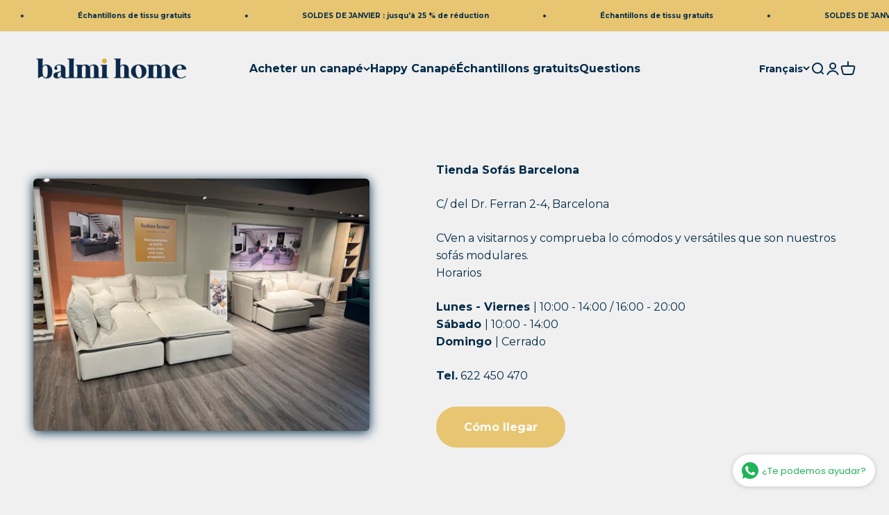

--- FILE ---
content_type: text/html; charset=utf-8
request_url: https://www.balmihome.com/fr/pages/showrooms
body_size: 35409
content:
<!doctype html>

<html class="no-js" lang="fr" dir="ltr">
  <head>
    <meta charset="utf-8">
    <meta name="viewport" content="width=device-width, initial-scale=1.0, height=device-height, minimum-scale=1.0, maximum-scale=5.0">
    <meta name="theme-color" content="#f0f0f0">

    <title>Salles d&#39;exposition</title><meta name="description" content="Showrooms de Balmi One en España. Ven a probar la comodidad y la versatilidad del sofá Balmi One en todas sus versiones: Cloud, Chaiselongue, Triple, ... y un larogo etcetera. Si tienes dudas, ven a vernos. Reserva cita ya. Llámanos."><link rel="canonical" href="https://www.balmihome.com/fr/pages/showrooms">
    
    
<link rel="shortcut icon" href="//www.balmihome.com/cdn/shop/files/Balmi-home.png?v=1679994555&width=96">
      <link rel="apple-touch-icon" href="//www.balmihome.com/cdn/shop/files/Balmi-home.png?v=1679994555&width=180">


  
  


 
<link rel="preconnect" href="https://cdn.shopify.com">
    <link rel="preconnect" href="https://fonts.shopifycdn.com" crossorigin>
    <link rel="dns-prefetch" href="https://productreviews.shopifycdn.com"><link rel="preload" href="//cdn.shopify.com/s/files/1/0875/8532/5331/t/1/assets/prefetch_critical_resources.js" as="script"><meta property="og:type" content="website">
  <meta property="og:title" content="Salles d&#39;exposition"><meta property="og:image" content="http://www.balmihome.com/cdn/shop/files/BALMI_BANNER_3_Reducido_WhatsApp_Image_2023-03-07_at_10.18.22.jpg?v=1745431340&width=2048">
  <meta property="og:image:secure_url" content="https://www.balmihome.com/cdn/shop/files/BALMI_BANNER_3_Reducido_WhatsApp_Image_2023-03-07_at_10.18.22.jpg?v=1745431340&width=2048">
  <meta property="og:image:width" content="840">
  <meta property="og:image:height" content="828"><meta property="og:description" content="Showrooms de Balmi One en España. Ven a probar la comodidad y la versatilidad del sofá Balmi One en todas sus versiones: Cloud, Chaiselongue, Triple, ... y un larogo etcetera. Si tienes dudas, ven a vernos. Reserva cita ya. Llámanos."><meta property="og:url" content="https://www.balmihome.com/fr/pages/showrooms">
<meta property="og:site_name" content="Balmi Home"><meta name="twitter:card" content="summary"><meta name="twitter:title" content="Salles d&#39;exposition">
  <meta name="twitter:description" content="Showrooms de Balmi One en España. Ven a probar la comodidad y la versatilidad del sofá Balmi One en todas sus versiones: Cloud, Chaiselongue, Triple, ... y un larogo etcetera. Si tienes dudas, ven a vernos. Reserva cita ya. Llámanos."><meta name="twitter:image" content="https://www.balmihome.com/cdn/shop/files/BALMI_BANNER_3_Reducido_WhatsApp_Image_2023-03-07_at_10.18.22.jpg?crop=center&height=1200&v=1745431340&width=1200">
  <meta name="twitter:image:alt" content="Sofa_Grande_XL_Para_Salon_y_Compartir"><script src="//cdn.shopify.com/s/files/1/0875/8532/5331/t/1/assets/prefetch_critical_resources.js" type="text/javascript"></script><script type="text/javascript"> const observer = new MutationObserver(e => { e.forEach(({ addedNodes: e }) => { e.forEach(e => { 1 === e.nodeType && "SCRIPT" === e.tagName && (e.innerHTML.includes("asyncLoad") && (e.innerHTML = e.innerHTML.replace("if(window.attachEvent)", "document.addEventListener('asyncLazyLoad',function(event){asyncLoad();});if(window.attachEvent)").replaceAll(", asyncLoad", ", function(){}")), e.innerHTML.includes("PreviewBarInjector") && (e.innerHTML = e.innerHTML.replace("DOMContentLoaded", "asyncLazyLoad")), (e.className == 'analytics') && (e.type = 'text/lazyload'),(e.src.includes("assets/storefront/features")||e.src.includes("assets/shopify_pay")||e.src.includes("connect.facebook.net"))&&(e.setAttribute("data-src", e.src), e.removeAttribute("src")))})})});observer.observe(document.documentElement,{childList:!0,subtree:!0})</script><script src="//cdn.shopify.com/s/files/1/0875/8532/5331/t/1/assets/preload.js" type="text/javascript"></script><link rel="preload" href="//www.balmihome.com/cdn/fonts/playfair_display/playfairdisplay_n4.9980f3e16959dc89137cc1369bfc3ae98af1deb9.woff2" as="font" type="font/woff2" crossorigin><link rel="preload" href="//www.balmihome.com/cdn/fonts/montserrat/montserrat_n4.81949fa0ac9fd2021e16436151e8eaa539321637.woff2" as="font" type="font/woff2" crossorigin>


  <script type="application/ld+json">
  {
    "@context": "https://schema.org",
    "@type": "BreadcrumbList",
  "itemListElement": [{
      "@type": "ListItem",
      "position": 1,
      "name": "Accueil",
      "item": "https://www.balmihome.com"
    },{
          "@type": "ListItem",
          "position": 2,
          "name": "Salles d'exposition",
          "item": "https://www.balmihome.com/fr/pages/showrooms"
        }]
  }
  </script>

<style>/* Typography (heading) */
  @font-face {
  font-family: "Playfair Display";
  font-weight: 400;
  font-style: normal;
  font-display: fallback;
  src: url("//www.balmihome.com/cdn/fonts/playfair_display/playfairdisplay_n4.9980f3e16959dc89137cc1369bfc3ae98af1deb9.woff2") format("woff2"),
       url("//www.balmihome.com/cdn/fonts/playfair_display/playfairdisplay_n4.c562b7c8e5637886a811d2a017f9e023166064ee.woff") format("woff");
}

@font-face {
  font-family: "Playfair Display";
  font-weight: 400;
  font-style: italic;
  font-display: fallback;
  src: url("//www.balmihome.com/cdn/fonts/playfair_display/playfairdisplay_i4.804ea8da9192aaed0368534aa085b3c1f3411619.woff2") format("woff2"),
       url("//www.balmihome.com/cdn/fonts/playfair_display/playfairdisplay_i4.5538cb7a825d13d8a2333cd8a94065a93a95c710.woff") format("woff");
}

/* Typography (body) */
  @font-face {
  font-family: Montserrat;
  font-weight: 400;
  font-style: normal;
  font-display: fallback;
  src: url("//www.balmihome.com/cdn/fonts/montserrat/montserrat_n4.81949fa0ac9fd2021e16436151e8eaa539321637.woff2") format("woff2"),
       url("//www.balmihome.com/cdn/fonts/montserrat/montserrat_n4.a6c632ca7b62da89c3594789ba828388aac693fe.woff") format("woff");
}

@font-face {
  font-family: Montserrat;
  font-weight: 400;
  font-style: italic;
  font-display: fallback;
  src: url("//www.balmihome.com/cdn/fonts/montserrat/montserrat_i4.5a4ea298b4789e064f62a29aafc18d41f09ae59b.woff2") format("woff2"),
       url("//www.balmihome.com/cdn/fonts/montserrat/montserrat_i4.072b5869c5e0ed5b9d2021e4c2af132e16681ad2.woff") format("woff");
}

@font-face {
  font-family: Montserrat;
  font-weight: 700;
  font-style: normal;
  font-display: fallback;
  src: url("//www.balmihome.com/cdn/fonts/montserrat/montserrat_n7.3c434e22befd5c18a6b4afadb1e3d77c128c7939.woff2") format("woff2"),
       url("//www.balmihome.com/cdn/fonts/montserrat/montserrat_n7.5d9fa6e2cae713c8fb539a9876489d86207fe957.woff") format("woff");
}

@font-face {
  font-family: Montserrat;
  font-weight: 700;
  font-style: italic;
  font-display: fallback;
  src: url("//www.balmihome.com/cdn/fonts/montserrat/montserrat_i7.a0d4a463df4f146567d871890ffb3c80408e7732.woff2") format("woff2"),
       url("//www.balmihome.com/cdn/fonts/montserrat/montserrat_i7.f6ec9f2a0681acc6f8152c40921d2a4d2e1a2c78.woff") format("woff");
}

:root {
    /**
     * ---------------------------------------------------------------------
     * SPACING VARIABLES
     *
     * We are using a spacing inspired from frameworks like Tailwind CSS.
     * ---------------------------------------------------------------------
     */
    --spacing-0-5: 0.125rem; /* 2px */
    --spacing-1: 0.25rem; /* 4px */
    --spacing-1-5: 0.375rem; /* 6px */
    --spacing-2: 0.5rem; /* 8px */
    --spacing-2-5: 0.625rem; /* 10px */
    --spacing-3: 0.75rem; /* 12px */
    --spacing-3-5: 0.875rem; /* 14px */
    --spacing-4: 1rem; /* 16px */
    --spacing-4-5: 1.125rem; /* 18px */
    --spacing-5: 1.25rem; /* 20px */
    --spacing-5-5: 1.375rem; /* 22px */
    --spacing-6: 1.5rem; /* 24px */
    --spacing-6-5: 1.625rem; /* 26px */
    --spacing-7: 1.75rem; /* 28px */
    --spacing-7-5: 1.875rem; /* 30px */
    --spacing-8: 2rem; /* 32px */
    --spacing-8-5: 2.125rem; /* 34px */
    --spacing-9: 2.25rem; /* 36px */
    --spacing-9-5: 2.375rem; /* 38px */
    --spacing-10: 2.5rem; /* 40px */
    --spacing-11: 2.75rem; /* 44px */
    --spacing-12: 3rem; /* 48px */
    --spacing-14: 3.5rem; /* 56px */
    --spacing-16: 4rem; /* 64px */
    --spacing-18: 4.5rem; /* 72px */
    --spacing-20: 5rem; /* 80px */
    --spacing-24: 6rem; /* 96px */
    --spacing-28: 7rem; /* 112px */
    --spacing-32: 8rem; /* 128px */
    --spacing-36: 9rem; /* 144px */
    --spacing-40: 10rem; /* 160px */
    --spacing-44: 11rem; /* 176px */
    --spacing-48: 12rem; /* 192px */
    --spacing-52: 13rem; /* 208px */
    --spacing-56: 14rem; /* 224px */
    --spacing-60: 15rem; /* 240px */
    --spacing-64: 16rem; /* 256px */
    --spacing-72: 18rem; /* 288px */
    --spacing-80: 20rem; /* 320px */
    --spacing-96: 24rem; /* 384px */

    /* Container */
    --container-max-width: 1600px;
    --container-narrow-max-width: 1350px;
    --container-gutter: var(--spacing-5);
    --section-outer-spacing-block: var(--spacing-12);
    --section-inner-max-spacing-block: var(--spacing-10);
    --section-inner-spacing-inline: var(--container-gutter);
    --section-stack-spacing-block: var(--spacing-8);

    /* Grid gutter */
    --grid-gutter: var(--spacing-5);

    /* Product list settings */
    --product-list-row-gap: var(--spacing-8);
    --product-list-column-gap: var(--grid-gutter);

    /* Form settings */
    --input-gap: var(--spacing-2);
    --input-height: 2.625rem;
    --input-padding-inline: var(--spacing-4);

    /* Other sizes */
    --sticky-area-height: calc(var(--sticky-announcement-bar-enabled, 0) * var(--announcement-bar-height, 0px) + var(--sticky-header-enabled, 0) * var(--header-height, 0px));

    /* RTL support */
    --transform-logical-flip: 1;
    --transform-origin-start: left;
    --transform-origin-end: right;

    /**
     * ---------------------------------------------------------------------
     * TYPOGRAPHY
     * ---------------------------------------------------------------------
     */

    /* Font properties */
    --heading-font-family: "Playfair Display", serif;
    --heading-font-weight: 400;
    --heading-font-style: normal;
    --heading-text-transform: normal;
    --heading-letter-spacing: 0.0em;
    --text-font-family: Montserrat, sans-serif;
    --text-font-weight: 400;
    --text-font-style: normal;
    --text-letter-spacing: 0.0em;

    /* Font sizes */
    --text-h0: 2.75rem;
    --text-h1: 2rem;
    --text-h2: 1.75rem;
    --text-h3: 1.375rem;
    --text-h4: 1.125rem;
    --text-h5: 1.125rem;
    --text-h6: 1rem;
    --text-xs: 0.6875rem;
    --text-sm: 0.75rem;
    --text-base: 0.875rem;
    --text-lg: 1.125rem;

    /**
     * ---------------------------------------------------------------------
     * COLORS
     * ---------------------------------------------------------------------
     */

    /* Color settings */--accent: 232 197 113;
    --text-primary: 0 43 73;
    --background-primary: 240 240 240;
    --dialog-background: 255 255 255;
    --border-color: var(--text-color, var(--text-primary)) / 0.12;

    /* Button colors */
    --button-background-primary: 232 197 113;
    --button-text-primary: 255 255 255;
    --button-background-secondary: 0 43 73;
    --button-text-secondary: 255 255 255;

    /* Status colors */
    --success-background: 240 248 243;
    --success-text: 129 199 157;
    --warning-background: 254 231 231;
    --warning-text: 248 58 58;
    --error-background: 254 231 231;
    --error-text: 248 58 58;

    /* Product colors */
    --on-sale-text: 248 58 58;
    --on-sale-badge-background: 248 58 58;
    --on-sale-badge-text: 255 255 255;
    --sold-out-badge-background: 0 0 0;
    --sold-out-badge-text: 255 255 255;
    --primary-badge-background: 128 60 238;
    --primary-badge-text: 255 255 255;
    --star-color: 255 183 74;
    --product-card-background: 255 255 255;
    --product-card-text: 0 43 73;

    /* Header colors */
    --header-background: 240 240 240;
    --header-text: 0 43 73;

    /* Footer colors */
    --footer-background: 255 255 255;
    --footer-text: 0 43 73;

    /* Rounded variables (used for border radius) */
    --rounded-xs: 0.25rem;
    --rounded-sm: 0.375rem;
    --rounded: 0.75rem;
    --rounded-lg: 1.5rem;
    --rounded-full: 9999px;

    --rounded-button: 3.75rem;
    --rounded-input: 0.5rem;

    /* Box shadow */
    --shadow-sm: 0 2px 8px rgb(var(--text-primary) / 1.0);
    --shadow: 0 5px 15px rgb(var(--text-primary) / 1.0);
    --shadow-md: 0 5px 30px rgb(var(--text-primary) / 1.0);
    --shadow-block: 0px 18px 50px rgb(var(--text-primary) / 1.0);

    /**
     * ---------------------------------------------------------------------
     * OTHER
     * ---------------------------------------------------------------------
     */

    --cursor-close-svg-url: url(//www.balmihome.com/cdn/shop/t/16/assets/cursor-close.svg?v=147174565022153725511761140779);
    --cursor-zoom-in-svg-url: url(//www.balmihome.com/cdn/shop/t/16/assets/cursor-zoom-in.svg?v=154953035094101115921761140778);
    --cursor-zoom-out-svg-url: url(//www.balmihome.com/cdn/shop/t/16/assets/cursor-zoom-out.svg?v=16155520337305705181761140780);
    --checkmark-svg-url: url(//www.balmihome.com/cdn/shop/t/16/assets/checkmark.svg?v=77552481021870063511761140788);
  }

  [dir="rtl"]:root {
    /* RTL support */
    --transform-logical-flip: -1;
    --transform-origin-start: right;
    --transform-origin-end: left;
  }

  @media screen and (min-width: 700px) {
    :root {
      /* Typography (font size) */
      --text-h0: 3.5rem;
      --text-h1: 2.5rem;
      --text-h2: 2rem;
      --text-h3: 1.625rem;
      --text-h4: 1.375rem;
      --text-h5: 1.125rem;
      --text-h6: 1rem;

      --text-xs: 0.75rem;
      --text-sm: 0.875rem;
      --text-base: 1.0rem;
      --text-lg: 1.25rem;

      /* Spacing */
      --container-gutter: 2rem;
      --section-outer-spacing-block: var(--spacing-16);
      --section-inner-max-spacing-block: var(--spacing-12);
      --section-inner-spacing-inline: var(--spacing-12);
      --section-stack-spacing-block: var(--spacing-12);

      /* Grid gutter */
      --grid-gutter: var(--spacing-6);

      /* Product list settings */
      --product-list-row-gap: var(--spacing-12);

      /* Form settings */
      --input-gap: 1rem;
      --input-height: 3.125rem;
      --input-padding-inline: var(--spacing-5);
    }
  }

  @media screen and (min-width: 1000px) {
    :root {
      /* Spacing settings */
      --container-gutter: var(--spacing-12);
      --section-outer-spacing-block: var(--spacing-18);
      --section-inner-max-spacing-block: var(--spacing-16);
      --section-inner-spacing-inline: var(--spacing-16);
      --section-stack-spacing-block: var(--spacing-12);
    }
  }

  @media screen and (min-width: 1150px) {
    :root {
      /* Spacing settings */
      --container-gutter: var(--spacing-12);
      --section-outer-spacing-block: var(--spacing-20);
      --section-inner-max-spacing-block: var(--spacing-16);
      --section-inner-spacing-inline: var(--spacing-16);
      --section-stack-spacing-block: var(--spacing-12);
    }
  }

  @media screen and (min-width: 1400px) {
    :root {
      /* Typography (font size) */
      --text-h0: 4.5rem;
      --text-h1: 3.5rem;
      --text-h2: 2.75rem;
      --text-h3: 2rem;
      --text-h4: 1.75rem;
      --text-h5: 1.375rem;
      --text-h6: 1.25rem;

      --section-outer-spacing-block: var(--spacing-24);
      --section-inner-max-spacing-block: var(--spacing-18);
      --section-inner-spacing-inline: var(--spacing-18);
    }
  }

  @media screen and (min-width: 1600px) {
    :root {
      --section-outer-spacing-block: var(--spacing-24);
      --section-inner-max-spacing-block: var(--spacing-20);
      --section-inner-spacing-inline: var(--spacing-20);
    }
  }

  /**
   * ---------------------------------------------------------------------
   * LIQUID DEPENDANT CSS
   *
   * Our main CSS is Liquid free, but some very specific features depend on
   * theme settings, so we have them here
   * ---------------------------------------------------------------------
   */@media screen and (pointer: fine) {
        .button:not([disabled]):hover, .btn:not([disabled]):hover, .shopify-payment-button__button--unbranded:not([disabled]):hover {
          --button-background-opacity: 0.85;
        }

        .button--subdued:not([disabled]):hover {
          --button-background: var(--text-color) / .05 !important;
        }
      }</style><script>
  document.documentElement.classList.replace('no-js', 'js');

  // This allows to expose several variables to the global scope, to be used in scripts
  window.themeVariables = {
    settings: {
      showPageTransition: false,
      headingApparition: "split_fade",
      pageType: "page",
      moneyFormat: "€{{amount_with_comma_separator}}",
      moneyWithCurrencyFormat: "€{{amount_with_comma_separator}} EUR",
      currencyCodeEnabled: true,
      cartType: "popover",
      showDiscount: false,
      discountMode: "saving"
    },

    strings: {
      accessibilityClose: "Fermer",
      accessibilityNext: "Suivant",
      accessibilityPrevious: "Précédent",
      addToCartButton: "Ajouter au panier",
      soldOutButton: "En rupture",
      preOrderButton: "Pré-commander",
      unavailableButton: "Indisponible",
      closeGallery: "Fermer la galerie",
      zoomGallery: "Zoomer sur l\u0026#39;image",
      errorGallery: "L\u0026#39;image ne peut pas etre chargée",
      soldOutBadge: "En rupture",
      discountBadge: "Economisez @@",
      sku: "SKU:",
      searchNoResults: "Aucun résultat ne correspond à votre recherche.",
      addOrderNote: "Ajouter une note",
      editOrderNote: "Modifier la note",
      shippingEstimatorNoResults: "Nous ne livrons pas à votre adresse.",
      shippingEstimatorOneResult: "Il y a un résultat pour votre adresse :",
      shippingEstimatorMultipleResults: "Il y a plusieurs résultats pour votre adresse :",
      shippingEstimatorError: "Impossible d\u0026#39;estimer les frais de livraison :"
    },

    breakpoints: {
      'sm': 'screen and (min-width: 700px)',
      'md': 'screen and (min-width: 1000px)',
      'lg': 'screen and (min-width: 1150px)',
      'xl': 'screen and (min-width: 1400px)',

      'sm-max': 'screen and (max-width: 699px)',
      'md-max': 'screen and (max-width: 999px)',
      'lg-max': 'screen and (max-width: 1149px)',
      'xl-max': 'screen and (max-width: 1399px)'
    }
  };// For detecting native share
  document.documentElement.classList.add(`native-share--${navigator.share ? 'enabled' : 'disabled'}`);</script><script type="module" src="//www.balmihome.com/cdn/shop/t/16/assets/vendor.min.js?v=136053555471622566971761140776"></script>
    <script type="module" src="//www.balmihome.com/cdn/shop/t/16/assets/theme.js?v=155155623973824412511761140788"></script>
    <script type="module" src="//www.balmihome.com/cdn/shop/t/16/assets/sections.js?v=77617615554511156211761140798"></script>
    <script type="module" src="//www.balmihome.com/cdn/shop/t/16/assets/product-selector.js?v=179270878555677732531761140776"></script>

      
    
      
      
      <script>window.performance && window.performance.mark && window.performance.mark('shopify.content_for_header.start');</script><meta name="facebook-domain-verification" content="fgc26kmwd77aucwywfcxexiqjowfup">
<meta name="google-site-verification" content="SXZbdjABrsSRnv7RYmkIOyPVngbx2bYKNuRhXjfu_vQ">
<meta id="shopify-digital-wallet" name="shopify-digital-wallet" content="/72819376422/digital_wallets/dialog">
<meta name="shopify-checkout-api-token" content="93e38a6afd439123b4aef1b18996ab6a">
<link rel="alternate" hreflang="x-default" href="https://www.balmihome.com/pages/showrooms">
<link rel="alternate" hreflang="es" href="https://www.balmihome.com/pages/showrooms">
<link rel="alternate" hreflang="fr" href="https://www.balmihome.com/fr/pages/showrooms">
<link rel="alternate" hreflang="pt" href="https://www.balmihome.com/pt/pages/showrooms">
<script async="async" src="/checkouts/internal/preloads.js?locale=fr-ES"></script>
<script id="apple-pay-shop-capabilities" type="application/json">{"shopId":72819376422,"countryCode":"ES","currencyCode":"EUR","merchantCapabilities":["supports3DS"],"merchantId":"gid:\/\/shopify\/Shop\/72819376422","merchantName":"Balmi Home","requiredBillingContactFields":["postalAddress","email","phone"],"requiredShippingContactFields":["postalAddress","email","phone"],"shippingType":"shipping","supportedNetworks":["visa","maestro","masterCard"],"total":{"type":"pending","label":"Balmi Home","amount":"1.00"},"shopifyPaymentsEnabled":true,"supportsSubscriptions":true}</script>
<script id="shopify-features" type="application/json">{"accessToken":"93e38a6afd439123b4aef1b18996ab6a","betas":["rich-media-storefront-analytics"],"domain":"www.balmihome.com","predictiveSearch":true,"shopId":72819376422,"locale":"fr"}</script>
<script>var Shopify = Shopify || {};
Shopify.shop = "balmihome.myshopify.com";
Shopify.locale = "fr";
Shopify.currency = {"active":"EUR","rate":"1.0"};
Shopify.country = "ES";
Shopify.theme = {"name":"Impact | Cambio de página producto-sofa","id":179320521087,"schema_name":"Impact","schema_version":"4.0.5","theme_store_id":1190,"role":"main"};
Shopify.theme.handle = "null";
Shopify.theme.style = {"id":null,"handle":null};
Shopify.cdnHost = "www.balmihome.com/cdn";
Shopify.routes = Shopify.routes || {};
Shopify.routes.root = "/fr/";</script>
<script type="module">!function(o){(o.Shopify=o.Shopify||{}).modules=!0}(window);</script>
<script>!function(o){function n(){var o=[];function n(){o.push(Array.prototype.slice.apply(arguments))}return n.q=o,n}var t=o.Shopify=o.Shopify||{};t.loadFeatures=n(),t.autoloadFeatures=n()}(window);</script>
<script id="shop-js-analytics" type="application/json">{"pageType":"page"}</script>
<script defer="defer" async type="module" src="//www.balmihome.com/cdn/shopifycloud/shop-js/modules/v2/client.init-shop-cart-sync_INwxTpsh.fr.esm.js"></script>
<script defer="defer" async type="module" src="//www.balmihome.com/cdn/shopifycloud/shop-js/modules/v2/chunk.common_YNAa1F1g.esm.js"></script>
<script type="module">
  await import("//www.balmihome.com/cdn/shopifycloud/shop-js/modules/v2/client.init-shop-cart-sync_INwxTpsh.fr.esm.js");
await import("//www.balmihome.com/cdn/shopifycloud/shop-js/modules/v2/chunk.common_YNAa1F1g.esm.js");

  window.Shopify.SignInWithShop?.initShopCartSync?.({"fedCMEnabled":true,"windoidEnabled":true});

</script>
<script>(function() {
  var isLoaded = false;
  function asyncLoad() {
    if (isLoaded) return;
    isLoaded = true;
    var urls = ["https:\/\/example.com\/my_script.js?shop=balmihome.myshopify.com","https:\/\/ma.zoho.eu\/js\/V2\/shopify_store.js?shop=balmihome.myshopify.com"];
    for (var i = 0; i < urls.length; i++) {
      var s = document.createElement('script');
      s.type = 'text/javascript';
      s.async = true;
      s.src = urls[i];
      var x = document.getElementsByTagName('script')[0];
      x.parentNode.insertBefore(s, x);
    }
  };
  if(window.attachEvent) {
    window.attachEvent('onload', asyncLoad);
  } else {
    window.addEventListener('load', asyncLoad, false);
  }
})();</script>
<script id="__st">var __st={"a":72819376422,"offset":3600,"reqid":"853898c1-c813-47b5-8048-8886fc8d1a23-1768989550","pageurl":"www.balmihome.com\/fr\/pages\/showrooms","s":"pages-113816830246","u":"ba2728af0140","p":"page","rtyp":"page","rid":113816830246};</script>
<script>window.ShopifyPaypalV4VisibilityTracking = true;</script>
<script id="captcha-bootstrap">!function(){'use strict';const t='contact',e='account',n='new_comment',o=[[t,t],['blogs',n],['comments',n],[t,'customer']],c=[[e,'customer_login'],[e,'guest_login'],[e,'recover_customer_password'],[e,'create_customer']],r=t=>t.map((([t,e])=>`form[action*='/${t}']:not([data-nocaptcha='true']) input[name='form_type'][value='${e}']`)).join(','),a=t=>()=>t?[...document.querySelectorAll(t)].map((t=>t.form)):[];function s(){const t=[...o],e=r(t);return a(e)}const i='password',u='form_key',d=['recaptcha-v3-token','g-recaptcha-response','h-captcha-response',i],f=()=>{try{return window.sessionStorage}catch{return}},m='__shopify_v',_=t=>t.elements[u];function p(t,e,n=!1){try{const o=window.sessionStorage,c=JSON.parse(o.getItem(e)),{data:r}=function(t){const{data:e,action:n}=t;return t[m]||n?{data:e,action:n}:{data:t,action:n}}(c);for(const[e,n]of Object.entries(r))t.elements[e]&&(t.elements[e].value=n);n&&o.removeItem(e)}catch(o){console.error('form repopulation failed',{error:o})}}const l='form_type',E='cptcha';function T(t){t.dataset[E]=!0}const w=window,h=w.document,L='Shopify',v='ce_forms',y='captcha';let A=!1;((t,e)=>{const n=(g='f06e6c50-85a8-45c8-87d0-21a2b65856fe',I='https://cdn.shopify.com/shopifycloud/storefront-forms-hcaptcha/ce_storefront_forms_captcha_hcaptcha.v1.5.2.iife.js',D={infoText:'Protégé par hCaptcha',privacyText:'Confidentialité',termsText:'Conditions'},(t,e,n)=>{const o=w[L][v],c=o.bindForm;if(c)return c(t,g,e,D).then(n);var r;o.q.push([[t,g,e,D],n]),r=I,A||(h.body.append(Object.assign(h.createElement('script'),{id:'captcha-provider',async:!0,src:r})),A=!0)});var g,I,D;w[L]=w[L]||{},w[L][v]=w[L][v]||{},w[L][v].q=[],w[L][y]=w[L][y]||{},w[L][y].protect=function(t,e){n(t,void 0,e),T(t)},Object.freeze(w[L][y]),function(t,e,n,w,h,L){const[v,y,A,g]=function(t,e,n){const i=e?o:[],u=t?c:[],d=[...i,...u],f=r(d),m=r(i),_=r(d.filter((([t,e])=>n.includes(e))));return[a(f),a(m),a(_),s()]}(w,h,L),I=t=>{const e=t.target;return e instanceof HTMLFormElement?e:e&&e.form},D=t=>v().includes(t);t.addEventListener('submit',(t=>{const e=I(t);if(!e)return;const n=D(e)&&!e.dataset.hcaptchaBound&&!e.dataset.recaptchaBound,o=_(e),c=g().includes(e)&&(!o||!o.value);(n||c)&&t.preventDefault(),c&&!n&&(function(t){try{if(!f())return;!function(t){const e=f();if(!e)return;const n=_(t);if(!n)return;const o=n.value;o&&e.removeItem(o)}(t);const e=Array.from(Array(32),(()=>Math.random().toString(36)[2])).join('');!function(t,e){_(t)||t.append(Object.assign(document.createElement('input'),{type:'hidden',name:u})),t.elements[u].value=e}(t,e),function(t,e){const n=f();if(!n)return;const o=[...t.querySelectorAll(`input[type='${i}']`)].map((({name:t})=>t)),c=[...d,...o],r={};for(const[a,s]of new FormData(t).entries())c.includes(a)||(r[a]=s);n.setItem(e,JSON.stringify({[m]:1,action:t.action,data:r}))}(t,e)}catch(e){console.error('failed to persist form',e)}}(e),e.submit())}));const S=(t,e)=>{t&&!t.dataset[E]&&(n(t,e.some((e=>e===t))),T(t))};for(const o of['focusin','change'])t.addEventListener(o,(t=>{const e=I(t);D(e)&&S(e,y())}));const B=e.get('form_key'),M=e.get(l),P=B&&M;t.addEventListener('DOMContentLoaded',(()=>{const t=y();if(P)for(const e of t)e.elements[l].value===M&&p(e,B);[...new Set([...A(),...v().filter((t=>'true'===t.dataset.shopifyCaptcha))])].forEach((e=>S(e,t)))}))}(h,new URLSearchParams(w.location.search),n,t,e,['guest_login'])})(!0,!0)}();</script>
<script integrity="sha256-4kQ18oKyAcykRKYeNunJcIwy7WH5gtpwJnB7kiuLZ1E=" data-source-attribution="shopify.loadfeatures" defer="defer" src="//www.balmihome.com/cdn/shopifycloud/storefront/assets/storefront/load_feature-a0a9edcb.js" crossorigin="anonymous"></script>
<script data-source-attribution="shopify.dynamic_checkout.dynamic.init">var Shopify=Shopify||{};Shopify.PaymentButton=Shopify.PaymentButton||{isStorefrontPortableWallets:!0,init:function(){window.Shopify.PaymentButton.init=function(){};var t=document.createElement("script");t.src="https://www.balmihome.com/cdn/shopifycloud/portable-wallets/latest/portable-wallets.fr.js",t.type="module",document.head.appendChild(t)}};
</script>
<script data-source-attribution="shopify.dynamic_checkout.buyer_consent">
  function portableWalletsHideBuyerConsent(e){var t=document.getElementById("shopify-buyer-consent"),n=document.getElementById("shopify-subscription-policy-button");t&&n&&(t.classList.add("hidden"),t.setAttribute("aria-hidden","true"),n.removeEventListener("click",e))}function portableWalletsShowBuyerConsent(e){var t=document.getElementById("shopify-buyer-consent"),n=document.getElementById("shopify-subscription-policy-button");t&&n&&(t.classList.remove("hidden"),t.removeAttribute("aria-hidden"),n.addEventListener("click",e))}window.Shopify?.PaymentButton&&(window.Shopify.PaymentButton.hideBuyerConsent=portableWalletsHideBuyerConsent,window.Shopify.PaymentButton.showBuyerConsent=portableWalletsShowBuyerConsent);
</script>
<script data-source-attribution="shopify.dynamic_checkout.cart.bootstrap">document.addEventListener("DOMContentLoaded",(function(){function t(){return document.querySelector("shopify-accelerated-checkout-cart, shopify-accelerated-checkout")}if(t())Shopify.PaymentButton.init();else{new MutationObserver((function(e,n){t()&&(Shopify.PaymentButton.init(),n.disconnect())})).observe(document.body,{childList:!0,subtree:!0})}}));
</script>
<script id='scb4127' type='text/javascript' async='' src='https://www.balmihome.com/cdn/shopifycloud/privacy-banner/storefront-banner.js'></script><link id="shopify-accelerated-checkout-styles" rel="stylesheet" media="screen" href="https://www.balmihome.com/cdn/shopifycloud/portable-wallets/latest/accelerated-checkout-backwards-compat.css" crossorigin="anonymous">
<style id="shopify-accelerated-checkout-cart">
        #shopify-buyer-consent {
  margin-top: 1em;
  display: inline-block;
  width: 100%;
}

#shopify-buyer-consent.hidden {
  display: none;
}

#shopify-subscription-policy-button {
  background: none;
  border: none;
  padding: 0;
  text-decoration: underline;
  font-size: inherit;
  cursor: pointer;
}

#shopify-subscription-policy-button::before {
  box-shadow: none;
}

      </style>

<script>window.performance && window.performance.mark && window.performance.mark('shopify.content_for_header.end');</script>

    <!-- Google Search Console (gtag.js) -->
    <meta name="google-site-verification" content="IAbxccfSaeH8dUqT3xJr440zyG3T7w2676Ea1JtIbHU" /><!-- Google Tag Manager -->
<script>(function(w,d,s,l,i){w[l]=w[l]||[];w[l].push({'gtm.start':
new Date().getTime(),event:'gtm.js'});var f=d.getElementsByTagName(s)[0],
j=d.createElement(s),dl=l!='dataLayer'?'&l='+l:'';j.async=true;j.src=
'https://www.googletagmanager.com/gtm.js?id='+i+dl;f.parentNode.insertBefore(j,f);
})(window,document,'script','dataLayer','GTM-WS76NGX');</script>
<!-- End Google Tag Manager -->

<link href="//www.balmihome.com/cdn/shop/t/16/assets/theme.css?v=17686325702351620421761140776" rel="stylesheet" type="text/css" media="all" /><link href="//www.balmihome.com/cdn/shop/t/16/assets/tibletech.css?v=22467569238040762961761140776" rel="stylesheet" type="text/css" media="all" /><script>
if(!window.jQuery){
    var jqueryScript = document.createElement('script');
    jqueryScript.setAttribute('src','https://ajax.googleapis.com/ajax/libs/jquery/3.6.0/jquery.min.js'); 
    document.head.appendChild(jqueryScript); 
}

__DL__jQueryinterval = setInterval(function(){
    // wait for jQuery to load & run script after jQuery has loaded
    if(window.jQuery){
        // search parameters
        getURLParams = function(name, url){
            if (!url) url = window.location.href;
            name = name.replace(/[\[\]]/g, "\\$&");
            var regex = new RegExp("[?&]" + name + "(=([^&#]*)|&|#|$)"),
            results = regex.exec(url);
            if (!results) return null;
            if (!results[2]) return '';
            return decodeURIComponent(results[2].replace(/\+/g, " "));
        };
        
        /**********************
        * DYNAMIC DEPENDENCIES
        ***********************/
        
        __DL__ = {
            dynamicCart: true,  // if cart is dynamic (meaning no refresh on cart add) set to true
            debug: true, // if true, console messages will be displayed
            cart: null,
            wishlist: null,
            removeCart: null
        };
        
        customBindings = {
            cartTriggers: [],
            viewCart: [],
            removeCartTrigger: [],
            cartVisableSelector: [],
            promoSubscriptionsSelectors: [],
            promoSuccess: [],
            ctaSelectors: [],
            newsletterSelectors: [],
            newsletterSuccess: [],
            searchPage: [],
            wishlistSelector: [],
            removeWishlist: [],
            wishlistPage: [],
            searchTermQuery: [getURLParams('q')], // replace var with correct query
        };
        
        /* DO NOT EDIT */
        defaultBindings = {
            cartTriggers: ['form[action="/cart/add"] [type="submit"],.add-to-cart,.cart-btn'],
            viewCart: ['form[action="/cart"],.my-cart,.trigger-cart,#mobileCart'],
            removeCartTrigger: ['[href*="/cart/change"]'],
            cartVisableSelector: ['.inlinecart.is-active,.inline-cart.is-active'],
            promoSubscriptionsSelectors: [],
            promoSuccess: [],
            ctaSelectors: [],
            newsletterSelectors: ['input.contact_email'],
            newsletterSuccess: ['.success_message'],
            searchPage: ['search'],
            wishlistSelector: [],
            removeWishlist: [],
            wishlistPage: []
        };
        
        // stitch bindings
        objectArray = customBindings;
        outputObject = __DL__;
        
        applyBindings = function(objectArray, outputObject){
            for (var x in objectArray) {  
                var key = x;
                var objs = objectArray[x]; 
                values = [];    
                if(objs.length > 0){    
                    values.push(objs);
                    if(key in outputObject){              
                        values.push(outputObject[key]); 
                        outputObject[key] = values.join(", "); 
                    }else{        
                        outputObject[key] = values.join(", ");
                    }   
                }  
            }
        };
        
        applyBindings(customBindings, __DL__);
        applyBindings(defaultBindings, __DL__);
        
        /**********************
        * PREREQUISITE LIBRARIES 
        ***********************/
        
        clearInterval(__DL__jQueryinterval);
        
        // jquery-cookies.js
        if(typeof $.cookie!==undefined){(function(a){if(typeof define==='function'&&define.amd){define(['jquery'],a)}else if(typeof exports==='object'){module.exports=a(require('jquery'))}else{a(jQuery)}}(function($){var g=/\+/g;function encode(s){return h.raw?s:encodeURIComponent(s)}function decode(s){return h.raw?s:decodeURIComponent(s)}function stringifyCookieValue(a){return encode(h.json?JSON.stringify(a):String(a))}function parseCookieValue(s){if(s.indexOf('"')===0){s=s.slice(1,-1).replace(/\\"/g,'"').replace(/\\\\/g,'\\')}try{s=decodeURIComponent(s.replace(g,' '));return h.json?JSON.parse(s):s}catch(e){}}function read(s,a){var b=h.raw?s:parseCookieValue(s);return $.isFunction(a)?a(b):b}var h=$.cookie=function(a,b,c){if(arguments.length>1&&!$.isFunction(b)){c=$.extend({},h.defaults,c);if(typeof c.expires==='number'){var d=c.expires,t=c.expires=new Date();t.setMilliseconds(t.getMilliseconds()+d*864e+5)}return(document.cookie=[encode(a),'=',stringifyCookieValue(b),c.expires?'; expires='+c.expires.toUTCString():'',c.path?'; path='+c.path:'',c.domain?'; domain='+c.domain:'',c.secure?'; secure':''].join(''))}var e=a?undefined:{},cookies=document.cookie?document.cookie.split('; '):[],i=0,l=cookies.length;for(;i<l;i++){var f=cookies[i].split('='),name=decode(f.shift()),cookie=f.join('=');if(a===name){e=read(cookie,b);break}if(!a&&(cookie=read(cookie))!==undefined){e[name]=cookie}}return e};h.defaults={};$.removeCookie=function(a,b){$.cookie(a,'',$.extend({},b,{expires:-1}));return!$.cookie(a)}}))}
        
        /**********************
        * Begin dataLayer Build 
        ***********************/
        
        /**
        * DEBUG
        * Set to true or false to display messages to the console
        */
        if(__DL__.debug){
            console.log('=====================\n| DATALAYER SHOPIFY |\n---------------------');
            console.log('Page Template: page.showrooms');
        }
        
        window.dataLayer = window.dataLayer || [];  // init data layer if doesn't already exist
        dataLayer.push({'event': 'Begin DataLayer'}); // begin datalayer
        
        var template = "page.showrooms"; 
        
        /**
        * Landing Page Cookie
        * 1. Detect if user just landed on the site
        * 2. Only fires if Page Title matches website */
        
        $.cookie.raw = true;
        if ($.cookie('landingPage') === undefined || $.cookie('landingPage').length === 0) {
            var landingPage = true;
            $.cookie('landingPage', unescape);
            $.removeCookie('landingPage', {path: '/'});
            $.cookie('landingPage', 'landed', {path: '/'});
        } else {
            var landingPage = false;
            $.cookie('landingPage', unescape);
            $.removeCookie('landingPage', {path: '/'});
            $.cookie('landingPage', 'refresh', {path: '/'});
        }
        if (__DL__.debug) {
            console.log('Landing Page: ' + landingPage);
        }
        
        /** 
        * Log State Cookie */
        
        
        var isLoggedIn = false;
        
        if (!isLoggedIn) {
            $.cookie('logState', unescape);
            $.removeCookie('logState', {path: '/'});
            $.cookie('logState', 'loggedOut', {path: '/'});
        } else {
            if ($.cookie('logState') === 'loggedOut' || $.cookie('logState') === undefined) {
                $.cookie('logState', unescape);
                $.removeCookie('logState', {path: '/'});
                $.cookie('logState', 'firstLog', {path: '/'});
            } else if ($.cookie('logState') === 'firstLog') {
                $.cookie('logState', unescape);
                $.removeCookie('logState', {path: '/'});
                $.cookie('logState', 'refresh', {path: '/'});
            }
        }
        
        if ($.cookie('logState') === 'firstLog') {
            var firstLog = true;
        } else {
            var firstLog = false;
        }
        
        /**********************
        * DATALAYER SECTIONS 
        ***********************/
        
        /**
        * DATALAYER: Landing Page
        * Fires any time a user first lands on the site. */
        
        if ($.cookie('landingPage') === 'landed') {
            dataLayer.push({
                'pageType': 'Landing',
                'event': 'Landing'
            });
            
            if (__DL__.debug) {
                console.log('DATALAYER: Landing Page fired.');
            }
        }
        
        /** 
        * DATALAYER: Log State
        * 1. Determine if user is logged in or not.
        * 2. Return User specific data. */
        
        var logState = {
            
            
            'logState' : "Logged Out",
            
            
            'firstLog'      : firstLog,
            'customerEmail' : null,
            'timestamp'     : Date.now(),  
            
            'customerType'       : 'New',
            'customerTypeNumber' :'1', 
            
            'shippingInfo' : {
                'fullName'  : null,
                'firstName' : null,
                'lastName'  : null,
                'address1'  : null,
                'address2'  : null,
                'street'    : null,
                'city'      : null,
                'province'  : null,
                'zip'       : null,
                'country'   : null,
                'phone'     : null,
            },
            'billingInfo' : {
                'fullName'  : null,
                'firstName' : null,
                'lastName'  : null,
                'address1'  : null,
                'address2'  : null,
                'street'    : null,
                'city'      : null,
                'province'  : null,
                'zip'       : null,
                'country'   : null,
                'phone'     : null,
            },
            'checkoutEmail' : null,
            'currency'      : "EUR",
            'pageType'      : 'Log State',
            'event'         : 'Log State'
        }
        
        dataLayer.push(logState);
        if(__DL__.debug){
            console.log("Log State"+" :"+JSON.stringify(logState, null, " "));
        }
        
        /** 
        * DATALAYER: Homepage */
        
        if(document.location.pathname == "/"){
            var homepage = {
                'pageType' : 'Homepage',
                'event'    : 'Homepage'
            };
            dataLayer.push(homepage);
            if(__DL__.debug){
                console.log("Homepage"+" :"+JSON.stringify(homepage, null, " "));
            }
        }
        
        /** 
        * DATALAYER: Blog Articles
        * Fire on Blog Article Pages */
        
        
        
        /** DATALAYER: Product List Page (Collections, Category)
        * Fire on all product listing pages. */
        
        
            
            /** DATALAYER: Product Page
            * Fire on all Product View pages. */
            
            if (template.match(/.*product.*/gi) && !template.match(/.*collection.*/gi)) {
                
                sku = '';
                var product = {
                    'products': [{
                        'id'              : null,
                        'sku'             : null,
                        'variantId'       : null,
                        'productType'     : null,
                        'name'            : null,
                        'price'           : "",
                        'description'     : "",
                        'imageURL'        : "https://www.balmihome.com/cdn/shopifycloud/storefront/assets/no-image-2048-a2addb12_grande.gif", 
                        'productURL'      : 'https://www.balmihome.com',
                        'brand'           : "Balmi Home",              
                        'comparePrice'    : "",
                        'categories'      : [],
                        'currentCategory' : null,
                        'productOptions'  : {
                            
                        }
                    }]
                };
                
                function productView(){
                    var sku = null;
                    dataLayer.push(product, {
                        'pageType' : 'Product',
                        'event'    : 'Product'});
                        if(__DL__.debug){
                            console.log("Product"+" :"+JSON.stringify(product, null, " "));
                        }
                    }
                    productView();
                    
                    $(__DL__.cartTriggers).click(function(){
                        var skumatch = null;
                        if(sku != skumatch){
                            productView();
                        }
                    });
                }
                
                /** DATALAYER: Cart View
                * Fire anytime a user views their cart (non-dynamic) */
                
                
                
                /** 
                * DATALAYER Variable
                * Checkout & Transaction Data */
                
                __DL__products = [];
                
                
                transactionData = {
                    'transactionNumber'      : null,
                    'transactionId'          : null,
                    'transactionAffiliation' : "Balmi Home",
                    'transactionTotal'       : "",
                    'transactionTax'         : "",
                    'transactionShipping'    : "",
                    'transactionSubtotal'    : "",
                    
                    
                    'products': __DL__products
                };
                
                if(__DL__.debug == true){
                    
                    /** DATALAYER: Transaction */
                    if(document.location.pathname.match(/.*order.*/g)||document.location.pathname.match(/.*thank\_you.*/g)){
                        dataLayer.push(transactionData,{
                            'pageType' :'Transaction',
                            'event'    :'Transaction'
                        });       
                        console.log("Transaction Data"+" :"+JSON.stringify(transactionData, null, " "));
                    }
                }
                
                /** DATALAYER: Checkout */
                if(Shopify.Checkout){
                    if(Shopify.Checkout.step){ 
                        if(Shopify.Checkout.step.length > 0){
                            if (Shopify.Checkout.step === 'contact_information'){
                                dataLayer.push(transactionData,{
                                    'event'    :'Customer Information',
                                    'pageType' :'Customer Information'});
                                    console.log("Customer Information - Transaction Data"+" :"+JSON.stringify(transactionData, null, " "));
                                }else if (Shopify.Checkout.step === 'shipping_method'){
                                    dataLayer.push(transactionData,{
                                        'event'    :'Shipping Information',
                                        'pageType' :'Shipping Information'});
                                        console.log("Shipping - Transaction Data"+" :"+JSON.stringify(transactionData, null, " "));
                                    }else if( Shopify.Checkout.step === "payment_method" ){
                                        dataLayer.push(transactionData,{
                                            'event'    :'Add Payment Info',
                                            'pageType' :'Add Payment Info'});
                                            console.log("Payment - Transaction Data"+" :"+JSON.stringify(transactionData, null, " "));
                                        }
                                    }
                                    
                                    if(__DL__.debug == true){
                                        /** DATALAYER: Transaction */
                                        if(Shopify.Checkout.page == "thank_you"){
                                            dataLayer.push(transactionData,{
                                                'pageType' :'Transaction',
                                                'event'    :'Transaction'
                                            });       
                                            console.log("Transaction Data"+" :"+JSON.stringify(transactionData, null, " "));  
                                        }
                                    }else{
                                        /** DATALAYER: Transaction */
                                        if(Shopify.Checkout.page == "thank_you"){
                                            dataLayer.push(transactionData,{
                                                'pageType' :'Transaction',
                                                'event'    :'Transaction'
                                            });
                                        }
                                    }
                                }
                            }
                            
                            /** DATALAYER: All Pages
                            * Fire all pages trigger after all additional dataLayers have loaded. */
                            
                            dataLayer.push({
                                'event': 'DataLayer Loaded'
                            });
                            
                            console.log('DATALAYER: DataLayer Loaded.');
                            
                            /**********************
                            * DATALAYER EVENT BINDINGS
                            ***********************/
                            
                            /** DATALAYER: 
                            * Add to Cart / Dynamic Cart View
                            * Fire all pages trigger after all additional dataLayers have loaded. */
                            
                            $(document).ready(function() {
                                
                                /** DATALAYER: Search Results */
                                
                                var searchPage = new RegExp(__DL__.searchPage, "g");
                                if(document.location.pathname.match(searchPage)){
                                    var search = {
                                        'searchTerm' : __DL__.searchTermQuery,
                                        'pageType'   : "Search",
                                        'event'      : "Search"
                                    };
                                    
                                    dataLayer.push(search);
                                    if(__DL__.debug){
                                        console.log("Search"+" :"+JSON.stringify(search, null, " "));
                                    }
                                }
                                
                                /** DATALAYER: Cart */
                                
                                // stage cart data
                                function mapJSONcartData(){
                                    jQuery.getJSON('/cart.js', function (response) {
                                        // get Json response 
                                        __DL__.cart = response;
                                        var cart = {
                                            'products': __DL__.cart.items.map(function (line_item) {
                                                return {
                                                    'id'       : line_item.id,
                                                    'sku'      : line_item.sku,
                                                    'variant'  : line_item.variant_id,
                                                    'name'     : line_item.title,
                                                    'price'    : (line_item.price/100),
                                                    'quantity' : line_item.quantity
                                                }
                                            }),
                                            'pageType' : 'Cart',
                                            'event'    : 'Cart'     
                                        };
                                        if(cart.products.length > 0){
                                            dataLayer.push(cart);
                                            if (__DL__.debug) {
                                                console.log("Cart"+" :"+JSON.stringify(cart, null, " "));
                                            }
                                        }
                                    });
                                }
                                
                                viewcartfire = 0;
                                
                                // view cart
                                $(__DL__.viewCart).on('click', function (event) {                                    
                                    if(viewcartfire !== 1){ 
                                        viewcartfire = 1;
                                        // if dynamic cart is TRUE
                                        if (__DL__.dynamicCart) {
                                            cartCheck = setInterval(function () {
                                                // begin check interval
                                                if ($(__DL__.cartVisableSelector).length > 0) {
                                                    // check visible selectors
                                                    clearInterval(cartCheck);
                                                    mapJSONcartData();
                                                    $(__DL__.removeCartTrigger).on('click', function (event) {
                                                        // remove from cart
                                                        var link = $(this).attr("href");
                                                        jQuery.getJSON(link, function (response) {
                                                            // get Json response 
                                                            __DL__.removeCart = response;
                                                            var removeFromCart = {
                                                                'products': __DL__.removeCart.items.map(function (line_item) {
                                                                    return {
                                                                        'id'       : line_item.id,
                                                                        'sku'      : line_item.sku,
                                                                        'variant'  : line_item.variant_id,
                                                                        'name'     : line_item.title,
                                                                        'price'    : (line_item.price/100),
                                                                        'quantity' : line_item.quantity
                                                                    }
                                                                }),
                                                                'pageType' : 'Remove from Cart',
                                                                'event'    : 'Remove from Cart'         
                                                            };
                                                            dataLayer.push(removeFromCart);
                                                            if (__DL__.debug) {
                                                                console.log("Cart"+" :"+JSON.stringify(removeFromCart, null, " "));
                                                            }
                                                        });
                                                    });
                                                }
                                            }, 500);
                                        }       
                                    }
                                });
                                
                                // add to cart
                                jQuery.getJSON('/cart.js', function (response) {
                                    // get Json response 
                                    __DL__.cart = response;
                                    var cart = {
                                        'products': __DL__.cart.items.map(function (line_item) {
                                            return {
                                                'id'       : line_item.id,
                                                'sku'      : line_item.sku,
                                                'variant'  : line_item.variant_id,
                                                'name'     : line_item.title,
                                                'price'    : (line_item.price/100),
                                                'quantity' : line_item.quantity
                                            }
                                        })
                                    }
                                    __DL__.cart = cart;
                                    collection_cartIDs = [];
                                    collection_matchIDs = [];
                                    collection_addtocart = [];
                                    for (var i = __DL__.cart.products.length - 1; i >= 0; i--) {
                                        var x = parseFloat(__DL__.cart.products[i].variant);
                                        collection_cartIDs.push(x);
                                    }
                                });
                                
                                function __DL__addtocart(){

                                
                                    
                                    dataLayer.push(product, {
                                        'pageType' : 'Add to Cart',
                                        'event'    : 'Add to Cart'
                                    });
                                    
                                    if (__DL__.debug) {
                                        console.log("Add to Cart"+" :"+JSON.stringify(product, null, " "));
                                    }
                                    
                                    
                                    
                                    // if dynamic cart is TRUE
                                    if (__DL__.dynamicCart) {
                                        console.log("dynamic");
                                        var cartCheck = setInterval(function () {
                                            // begin check interval
                                            if ($(__DL__.cartVisableSelector).length > 0) {
                                                // check visible selectors
                                                clearInterval(cartCheck);
                                                mapJSONcartData();
                                                $(__DL__.removeCartTrigger).on('click', function (event) {
                                                    // remove from cart
                                                    var link = $(this).attr("href");
                                                    jQuery.getJSON(link, function (response) {
                                                        // get Json response 
                                                        __DL__.removeCart = response;
                                                        var removeFromCart = {
                                                            'products': __DL__.removeCart.items.map(function (line_item) {
                                                                return {
                                                                    'id'       : line_item.id,
                                                                    'sku'      : line_item.sku,
                                                                    'variant'  : line_item.variant_id,
                                                                    'name'     : line_item.title,
                                                                    'price'    : (line_item.price/100),
                                                                    'quantity' : line_item.quantity
                                                                }
                                                            }),
                                                            'pageType' : 'Remove from Cart',
                                                            'event'    : 'Remove from Cart'         
                                                        };
                                                        dataLayer.push(removeFromCart);
                                                        if (__DL__.debug) {
                                                            console.log("Cart"+" :"+JSON.stringify(removeFromCart, null, " "));
                                                        }
                                                    });
                                                });
                                            }
                                        }, 500);
                                    }       
                                }
                                
                                $(document).on('click', __DL__.cartTriggers, function() {
                                    __DL__addtocart();
                                });
                                
                                /** 
                                 * DATALAYER: Newsletter Subscription */
                                __DL__newsletter_fire = 0;
                                $(document).on('click', __DL__.newsletterSelectors, function () {
                                    if(__DL__newsletter_fire !== 1){
                                        __DL__newsletter_fire = 1;
                                        var newsletterCheck = setInterval(function () {
                                            // begin check interval
                                            if ($(__DL__.newsletterSuccess).length > 0) {
                                                // check visible selectors
                                                clearInterval(newsletterCheck);
                                                dataLayer.push({'event': 'Newsletter Subscription'});
                                            }
                                        },500);
                                    }
                                });
                                
                                /** DATALAYER: Wishlist */
                                setTimeout( function(){
                                    
                                    $(__DL__.wishlistSelector).on('click', function () {
                                        dataLayer.push(product,
                                            {'event': 'Add to Wishlist'});
                                            if(__DL__.debug){
                                                console.log("Wishlist"+" :"+JSON.stringify(product, null, " "));
                                            }
                                        });
                                        
                                        if(document.location.pathname == __DL__.wishlistPage){
                                            var __DL__productLinks = $('[href*="product"]');
                                            var __DL__prods        = [];
                                            var __DL__links        = [];
                                            var __DL__count        = 1;
                                            
                                            $(__DL__productLinks).each(function(){
                                                var href = $(this).attr("href");
                                                if(!__DL__links.includes(href)){
                                                    __DL__links.push(href);
                                                    $(this).attr("dataLayer-wishlist-item",__DL__count++);
                                                    jQuery.getJSON(href, function (response) {
                                                        // get Json response 
                                                        __DL__.wishlist = response;
                                                        var wishlistproducts = {
                                                            'id'   : __DL__.wishlist.product.id,
                                                            'name' : __DL__.wishlist.product.title,
                                                        };
                                                        __DL__prods.push(wishlistproducts);
                                                    });
                                                }
                                            });
                                            
                                            dataLayer.push({'products': __DL__prods, 
                                            'pageType' : 'Wishlist',
                                            'event'    : 'Wishlist'});
                                        }
                                        
                                        var __DL__count = 1;
                                        var wishlistDel  = $(__DL__.removeWishlist);
                                        wishlistDel.each(function(){
                                            $(this).attr("dataLayer-wishlist-item-del",__DL__count++);
                                        });
                                        
                                        $(__DL__.removeWishlist).on('click', function(){
                                            console.log('click')
                                            var index = $(this).attr("dataLayer-wishlist-item-del");
                                            var link  = $("[dataLayer-wishlist-item="+index+"]").attr("href");
                                            console.log(index)
                                            console.log(link)
                                            jQuery.getJSON(link, function (response) {
                                                // get Json response 
                                                __DL__.wishlist     = response;
                                                var wishlistproducts = {
                                                    'id'   : __DL__.wishlist.product.id,
                                                    'name' : __DL__.wishlist.product.title,
                                                };
                                                
                                                dataLayer.push({'products': wishlistproducts,
                                                'pageType' : 'Wishlist',
                                                'event'    : 'Wishlist Delete Product'});
                                            });
                                        })
                                    }, 3000);
                                    
                                    /** DATALAYER: CTAs */
                                    $(__DL__.ctaSelectors).on('click', function () {
                                        var ctaCheck = setInterval(function () {
                                            // begin check interval
                                            if ($(__DL__.ctaSuccess).length > 0) {
                                                // check visible selectors
                                                clearInterval(ctaCheck);
                                                dataLayer.push({'event': 'CTA'});
                                            }
                                        },500);
                                    });
                                    
                                    /** DATALAYER: Promo Subscriptions */
                                    $(__DL__.promoSubscriptionsSelectors).on('click', function () {
                                        var ctaCheck = setInterval(function () {
                                            // begin check interval
                                            if ($(__DL__.promoSuccess).length > 0) {
                                                // check visible selectors
                                                clearInterval(ctaCheck);
                                                dataLayer.push({'event': 'Promo Subscription'});
                                            }
                                        },500);
                                    });
                                    
                                }); // document ready
                            }
                        }, 500);
                        </script>
    <!-- Pinterest tag -->
    <script type="text/javascript">
      !function(e){if(!window.pintrk){window.pintrk=function()
      {window.pintrk.queue.push(Array.prototype.slice.call(arguments))};var
      n=window.pintrk;n.queue=[],n.version="3.0";var
      t=document.createElement("script");t.async=!0,t.src=e;var
      r=document.getElementsByTagName("script")[0];r.parentNode.insertBefore(t,r)}}
      ("https://s.pinimg.com/ct/core.js"); 
      
      pintrk('load','549766564243', { em: '', });
      pintrk('page');
      </script> 
      <noscript> 
      <img height="1" width="1" style="display:none;" alt=""
      src="https://ct.pinterest.com/v3/?tid=549766564243&noscript=1" /> 
      </noscript>
      <!-- End pinterest tag -->
  <!-- BEGIN app block: shopify://apps/gempages-builder/blocks/embed-gp-script-head/20b379d4-1b20-474c-a6ca-665c331919f3 -->














<!-- END app block --><!-- BEGIN app block: shopify://apps/klaviyo-email-marketing-sms/blocks/klaviyo-onsite-embed/2632fe16-c075-4321-a88b-50b567f42507 -->












  <script async src="https://static.klaviyo.com/onsite/js/UuD6Lw/klaviyo.js?company_id=UuD6Lw"></script>
  <script>!function(){if(!window.klaviyo){window._klOnsite=window._klOnsite||[];try{window.klaviyo=new Proxy({},{get:function(n,i){return"push"===i?function(){var n;(n=window._klOnsite).push.apply(n,arguments)}:function(){for(var n=arguments.length,o=new Array(n),w=0;w<n;w++)o[w]=arguments[w];var t="function"==typeof o[o.length-1]?o.pop():void 0,e=new Promise((function(n){window._klOnsite.push([i].concat(o,[function(i){t&&t(i),n(i)}]))}));return e}}})}catch(n){window.klaviyo=window.klaviyo||[],window.klaviyo.push=function(){var n;(n=window._klOnsite).push.apply(n,arguments)}}}}();</script>

  




  <script>
    window.klaviyoReviewsProductDesignMode = false
  </script>







<!-- END app block --><link href="https://monorail-edge.shopifysvc.com" rel="dns-prefetch">
<script>(function(){if ("sendBeacon" in navigator && "performance" in window) {try {var session_token_from_headers = performance.getEntriesByType('navigation')[0].serverTiming.find(x => x.name == '_s').description;} catch {var session_token_from_headers = undefined;}var session_cookie_matches = document.cookie.match(/_shopify_s=([^;]*)/);var session_token_from_cookie = session_cookie_matches && session_cookie_matches.length === 2 ? session_cookie_matches[1] : "";var session_token = session_token_from_headers || session_token_from_cookie || "";function handle_abandonment_event(e) {var entries = performance.getEntries().filter(function(entry) {return /monorail-edge.shopifysvc.com/.test(entry.name);});if (!window.abandonment_tracked && entries.length === 0) {window.abandonment_tracked = true;var currentMs = Date.now();var navigation_start = performance.timing.navigationStart;var payload = {shop_id: 72819376422,url: window.location.href,navigation_start,duration: currentMs - navigation_start,session_token,page_type: "page"};window.navigator.sendBeacon("https://monorail-edge.shopifysvc.com/v1/produce", JSON.stringify({schema_id: "online_store_buyer_site_abandonment/1.1",payload: payload,metadata: {event_created_at_ms: currentMs,event_sent_at_ms: currentMs}}));}}window.addEventListener('pagehide', handle_abandonment_event);}}());</script>
<script id="web-pixels-manager-setup">(function e(e,d,r,n,o){if(void 0===o&&(o={}),!Boolean(null===(a=null===(i=window.Shopify)||void 0===i?void 0:i.analytics)||void 0===a?void 0:a.replayQueue)){var i,a;window.Shopify=window.Shopify||{};var t=window.Shopify;t.analytics=t.analytics||{};var s=t.analytics;s.replayQueue=[],s.publish=function(e,d,r){return s.replayQueue.push([e,d,r]),!0};try{self.performance.mark("wpm:start")}catch(e){}var l=function(){var e={modern:/Edge?\/(1{2}[4-9]|1[2-9]\d|[2-9]\d{2}|\d{4,})\.\d+(\.\d+|)|Firefox\/(1{2}[4-9]|1[2-9]\d|[2-9]\d{2}|\d{4,})\.\d+(\.\d+|)|Chrom(ium|e)\/(9{2}|\d{3,})\.\d+(\.\d+|)|(Maci|X1{2}).+ Version\/(15\.\d+|(1[6-9]|[2-9]\d|\d{3,})\.\d+)([,.]\d+|)( \(\w+\)|)( Mobile\/\w+|) Safari\/|Chrome.+OPR\/(9{2}|\d{3,})\.\d+\.\d+|(CPU[ +]OS|iPhone[ +]OS|CPU[ +]iPhone|CPU IPhone OS|CPU iPad OS)[ +]+(15[._]\d+|(1[6-9]|[2-9]\d|\d{3,})[._]\d+)([._]\d+|)|Android:?[ /-](13[3-9]|1[4-9]\d|[2-9]\d{2}|\d{4,})(\.\d+|)(\.\d+|)|Android.+Firefox\/(13[5-9]|1[4-9]\d|[2-9]\d{2}|\d{4,})\.\d+(\.\d+|)|Android.+Chrom(ium|e)\/(13[3-9]|1[4-9]\d|[2-9]\d{2}|\d{4,})\.\d+(\.\d+|)|SamsungBrowser\/([2-9]\d|\d{3,})\.\d+/,legacy:/Edge?\/(1[6-9]|[2-9]\d|\d{3,})\.\d+(\.\d+|)|Firefox\/(5[4-9]|[6-9]\d|\d{3,})\.\d+(\.\d+|)|Chrom(ium|e)\/(5[1-9]|[6-9]\d|\d{3,})\.\d+(\.\d+|)([\d.]+$|.*Safari\/(?![\d.]+ Edge\/[\d.]+$))|(Maci|X1{2}).+ Version\/(10\.\d+|(1[1-9]|[2-9]\d|\d{3,})\.\d+)([,.]\d+|)( \(\w+\)|)( Mobile\/\w+|) Safari\/|Chrome.+OPR\/(3[89]|[4-9]\d|\d{3,})\.\d+\.\d+|(CPU[ +]OS|iPhone[ +]OS|CPU[ +]iPhone|CPU IPhone OS|CPU iPad OS)[ +]+(10[._]\d+|(1[1-9]|[2-9]\d|\d{3,})[._]\d+)([._]\d+|)|Android:?[ /-](13[3-9]|1[4-9]\d|[2-9]\d{2}|\d{4,})(\.\d+|)(\.\d+|)|Mobile Safari.+OPR\/([89]\d|\d{3,})\.\d+\.\d+|Android.+Firefox\/(13[5-9]|1[4-9]\d|[2-9]\d{2}|\d{4,})\.\d+(\.\d+|)|Android.+Chrom(ium|e)\/(13[3-9]|1[4-9]\d|[2-9]\d{2}|\d{4,})\.\d+(\.\d+|)|Android.+(UC? ?Browser|UCWEB|U3)[ /]?(15\.([5-9]|\d{2,})|(1[6-9]|[2-9]\d|\d{3,})\.\d+)\.\d+|SamsungBrowser\/(5\.\d+|([6-9]|\d{2,})\.\d+)|Android.+MQ{2}Browser\/(14(\.(9|\d{2,})|)|(1[5-9]|[2-9]\d|\d{3,})(\.\d+|))(\.\d+|)|K[Aa][Ii]OS\/(3\.\d+|([4-9]|\d{2,})\.\d+)(\.\d+|)/},d=e.modern,r=e.legacy,n=navigator.userAgent;return n.match(d)?"modern":n.match(r)?"legacy":"unknown"}(),u="modern"===l?"modern":"legacy",c=(null!=n?n:{modern:"",legacy:""})[u],f=function(e){return[e.baseUrl,"/wpm","/b",e.hashVersion,"modern"===e.buildTarget?"m":"l",".js"].join("")}({baseUrl:d,hashVersion:r,buildTarget:u}),m=function(e){var d=e.version,r=e.bundleTarget,n=e.surface,o=e.pageUrl,i=e.monorailEndpoint;return{emit:function(e){var a=e.status,t=e.errorMsg,s=(new Date).getTime(),l=JSON.stringify({metadata:{event_sent_at_ms:s},events:[{schema_id:"web_pixels_manager_load/3.1",payload:{version:d,bundle_target:r,page_url:o,status:a,surface:n,error_msg:t},metadata:{event_created_at_ms:s}}]});if(!i)return console&&console.warn&&console.warn("[Web Pixels Manager] No Monorail endpoint provided, skipping logging."),!1;try{return self.navigator.sendBeacon.bind(self.navigator)(i,l)}catch(e){}var u=new XMLHttpRequest;try{return u.open("POST",i,!0),u.setRequestHeader("Content-Type","text/plain"),u.send(l),!0}catch(e){return console&&console.warn&&console.warn("[Web Pixels Manager] Got an unhandled error while logging to Monorail."),!1}}}}({version:r,bundleTarget:l,surface:e.surface,pageUrl:self.location.href,monorailEndpoint:e.monorailEndpoint});try{o.browserTarget=l,function(e){var d=e.src,r=e.async,n=void 0===r||r,o=e.onload,i=e.onerror,a=e.sri,t=e.scriptDataAttributes,s=void 0===t?{}:t,l=document.createElement("script"),u=document.querySelector("head"),c=document.querySelector("body");if(l.async=n,l.src=d,a&&(l.integrity=a,l.crossOrigin="anonymous"),s)for(var f in s)if(Object.prototype.hasOwnProperty.call(s,f))try{l.dataset[f]=s[f]}catch(e){}if(o&&l.addEventListener("load",o),i&&l.addEventListener("error",i),u)u.appendChild(l);else{if(!c)throw new Error("Did not find a head or body element to append the script");c.appendChild(l)}}({src:f,async:!0,onload:function(){if(!function(){var e,d;return Boolean(null===(d=null===(e=window.Shopify)||void 0===e?void 0:e.analytics)||void 0===d?void 0:d.initialized)}()){var d=window.webPixelsManager.init(e)||void 0;if(d){var r=window.Shopify.analytics;r.replayQueue.forEach((function(e){var r=e[0],n=e[1],o=e[2];d.publishCustomEvent(r,n,o)})),r.replayQueue=[],r.publish=d.publishCustomEvent,r.visitor=d.visitor,r.initialized=!0}}},onerror:function(){return m.emit({status:"failed",errorMsg:"".concat(f," has failed to load")})},sri:function(e){var d=/^sha384-[A-Za-z0-9+/=]+$/;return"string"==typeof e&&d.test(e)}(c)?c:"",scriptDataAttributes:o}),m.emit({status:"loading"})}catch(e){m.emit({status:"failed",errorMsg:(null==e?void 0:e.message)||"Unknown error"})}}})({shopId: 72819376422,storefrontBaseUrl: "https://www.balmihome.com",extensionsBaseUrl: "https://extensions.shopifycdn.com/cdn/shopifycloud/web-pixels-manager",monorailEndpoint: "https://monorail-edge.shopifysvc.com/unstable/produce_batch",surface: "storefront-renderer",enabledBetaFlags: ["2dca8a86"],webPixelsConfigList: [{"id":"2721644927","configuration":"{\"tagID\":\"2614007343207\"}","eventPayloadVersion":"v1","runtimeContext":"STRICT","scriptVersion":"18031546ee651571ed29edbe71a3550b","type":"APP","apiClientId":3009811,"privacyPurposes":["ANALYTICS","MARKETING","SALE_OF_DATA"],"dataSharingAdjustments":{"protectedCustomerApprovalScopes":["read_customer_address","read_customer_email","read_customer_name","read_customer_personal_data","read_customer_phone"]}},{"id":"826376486","configuration":"{\"config\":\"{\\\"google_tag_ids\\\":[\\\"G-WNM06MFY6W\\\",\\\"AW-11228497788\\\",\\\"GT-P8Z5ZHD\\\"],\\\"target_country\\\":\\\"ES\\\",\\\"gtag_events\\\":[{\\\"type\\\":\\\"search\\\",\\\"action_label\\\":[\\\"G-WNM06MFY6W\\\",\\\"AW-11228497788\\\/8SYzCMqLurkYEPyOleop\\\",\\\"AW-11228497788\\\"]},{\\\"type\\\":\\\"begin_checkout\\\",\\\"action_label\\\":[\\\"G-WNM06MFY6W\\\",\\\"AW-11228497788\\\/eX-eCNCLurkYEPyOleop\\\",\\\"AW-11228497788\\\"]},{\\\"type\\\":\\\"view_item\\\",\\\"action_label\\\":[\\\"G-WNM06MFY6W\\\",\\\"AW-11228497788\\\/H938CMeLurkYEPyOleop\\\",\\\"MC-W3EQ46MVC0\\\",\\\"AW-11228497788\\\"]},{\\\"type\\\":\\\"purchase\\\",\\\"action_label\\\":[\\\"G-WNM06MFY6W\\\",\\\"AW-11228497788\\\/aj89CMGLurkYEPyOleop\\\",\\\"MC-W3EQ46MVC0\\\",\\\"AW-11228497788\\\"]},{\\\"type\\\":\\\"page_view\\\",\\\"action_label\\\":[\\\"G-WNM06MFY6W\\\",\\\"AW-11228497788\\\/bvc7CMSLurkYEPyOleop\\\",\\\"MC-W3EQ46MVC0\\\",\\\"AW-11228497788\\\"]},{\\\"type\\\":\\\"add_payment_info\\\",\\\"action_label\\\":[\\\"G-WNM06MFY6W\\\",\\\"AW-11228497788\\\/rXJcCNOLurkYEPyOleop\\\",\\\"AW-11228497788\\\"]},{\\\"type\\\":\\\"add_to_cart\\\",\\\"action_label\\\":[\\\"G-WNM06MFY6W\\\",\\\"AW-11228497788\\\/MyPcCM2LurkYEPyOleop\\\",\\\"AW-11228497788\\\"]}],\\\"enable_monitoring_mode\\\":false}\"}","eventPayloadVersion":"v1","runtimeContext":"OPEN","scriptVersion":"b2a88bafab3e21179ed38636efcd8a93","type":"APP","apiClientId":1780363,"privacyPurposes":[],"dataSharingAdjustments":{"protectedCustomerApprovalScopes":["read_customer_address","read_customer_email","read_customer_name","read_customer_personal_data","read_customer_phone"]}},{"id":"421101862","configuration":"{\"pixel_id\":\"1060133758700570\",\"pixel_type\":\"facebook_pixel\",\"metaapp_system_user_token\":\"-\"}","eventPayloadVersion":"v1","runtimeContext":"OPEN","scriptVersion":"ca16bc87fe92b6042fbaa3acc2fbdaa6","type":"APP","apiClientId":2329312,"privacyPurposes":["ANALYTICS","MARKETING","SALE_OF_DATA"],"dataSharingAdjustments":{"protectedCustomerApprovalScopes":["read_customer_address","read_customer_email","read_customer_name","read_customer_personal_data","read_customer_phone"]}},{"id":"139493670","configuration":"{\"myshopifyDomain\":\"balmihome.myshopify.com\"}","eventPayloadVersion":"v1","runtimeContext":"STRICT","scriptVersion":"23b97d18e2aa74363140dc29c9284e87","type":"APP","apiClientId":2775569,"privacyPurposes":["ANALYTICS","MARKETING","SALE_OF_DATA"],"dataSharingAdjustments":{"protectedCustomerApprovalScopes":["read_customer_address","read_customer_email","read_customer_name","read_customer_phone","read_customer_personal_data"]}},{"id":"shopify-app-pixel","configuration":"{}","eventPayloadVersion":"v1","runtimeContext":"STRICT","scriptVersion":"0450","apiClientId":"shopify-pixel","type":"APP","privacyPurposes":["ANALYTICS","MARKETING"]},{"id":"shopify-custom-pixel","eventPayloadVersion":"v1","runtimeContext":"LAX","scriptVersion":"0450","apiClientId":"shopify-pixel","type":"CUSTOM","privacyPurposes":["ANALYTICS","MARKETING"]}],isMerchantRequest: false,initData: {"shop":{"name":"Balmi Home","paymentSettings":{"currencyCode":"EUR"},"myshopifyDomain":"balmihome.myshopify.com","countryCode":"ES","storefrontUrl":"https:\/\/www.balmihome.com\/fr"},"customer":null,"cart":null,"checkout":null,"productVariants":[],"purchasingCompany":null},},"https://www.balmihome.com/cdn","fcfee988w5aeb613cpc8e4bc33m6693e112",{"modern":"","legacy":""},{"shopId":"72819376422","storefrontBaseUrl":"https:\/\/www.balmihome.com","extensionBaseUrl":"https:\/\/extensions.shopifycdn.com\/cdn\/shopifycloud\/web-pixels-manager","surface":"storefront-renderer","enabledBetaFlags":"[\"2dca8a86\"]","isMerchantRequest":"false","hashVersion":"fcfee988w5aeb613cpc8e4bc33m6693e112","publish":"custom","events":"[[\"page_viewed\",{}]]"});</script><script>
  window.ShopifyAnalytics = window.ShopifyAnalytics || {};
  window.ShopifyAnalytics.meta = window.ShopifyAnalytics.meta || {};
  window.ShopifyAnalytics.meta.currency = 'EUR';
  var meta = {"page":{"pageType":"page","resourceType":"page","resourceId":113816830246,"requestId":"853898c1-c813-47b5-8048-8886fc8d1a23-1768989550"}};
  for (var attr in meta) {
    window.ShopifyAnalytics.meta[attr] = meta[attr];
  }
</script>
<script class="analytics">
  (function () {
    var customDocumentWrite = function(content) {
      var jquery = null;

      if (window.jQuery) {
        jquery = window.jQuery;
      } else if (window.Checkout && window.Checkout.$) {
        jquery = window.Checkout.$;
      }

      if (jquery) {
        jquery('body').append(content);
      }
    };

    var hasLoggedConversion = function(token) {
      if (token) {
        return document.cookie.indexOf('loggedConversion=' + token) !== -1;
      }
      return false;
    }

    var setCookieIfConversion = function(token) {
      if (token) {
        var twoMonthsFromNow = new Date(Date.now());
        twoMonthsFromNow.setMonth(twoMonthsFromNow.getMonth() + 2);

        document.cookie = 'loggedConversion=' + token + '; expires=' + twoMonthsFromNow;
      }
    }

    var trekkie = window.ShopifyAnalytics.lib = window.trekkie = window.trekkie || [];
    if (trekkie.integrations) {
      return;
    }
    trekkie.methods = [
      'identify',
      'page',
      'ready',
      'track',
      'trackForm',
      'trackLink'
    ];
    trekkie.factory = function(method) {
      return function() {
        var args = Array.prototype.slice.call(arguments);
        args.unshift(method);
        trekkie.push(args);
        return trekkie;
      };
    };
    for (var i = 0; i < trekkie.methods.length; i++) {
      var key = trekkie.methods[i];
      trekkie[key] = trekkie.factory(key);
    }
    trekkie.load = function(config) {
      trekkie.config = config || {};
      trekkie.config.initialDocumentCookie = document.cookie;
      var first = document.getElementsByTagName('script')[0];
      var script = document.createElement('script');
      script.type = 'text/javascript';
      script.onerror = function(e) {
        var scriptFallback = document.createElement('script');
        scriptFallback.type = 'text/javascript';
        scriptFallback.onerror = function(error) {
                var Monorail = {
      produce: function produce(monorailDomain, schemaId, payload) {
        var currentMs = new Date().getTime();
        var event = {
          schema_id: schemaId,
          payload: payload,
          metadata: {
            event_created_at_ms: currentMs,
            event_sent_at_ms: currentMs
          }
        };
        return Monorail.sendRequest("https://" + monorailDomain + "/v1/produce", JSON.stringify(event));
      },
      sendRequest: function sendRequest(endpointUrl, payload) {
        // Try the sendBeacon API
        if (window && window.navigator && typeof window.navigator.sendBeacon === 'function' && typeof window.Blob === 'function' && !Monorail.isIos12()) {
          var blobData = new window.Blob([payload], {
            type: 'text/plain'
          });

          if (window.navigator.sendBeacon(endpointUrl, blobData)) {
            return true;
          } // sendBeacon was not successful

        } // XHR beacon

        var xhr = new XMLHttpRequest();

        try {
          xhr.open('POST', endpointUrl);
          xhr.setRequestHeader('Content-Type', 'text/plain');
          xhr.send(payload);
        } catch (e) {
          console.log(e);
        }

        return false;
      },
      isIos12: function isIos12() {
        return window.navigator.userAgent.lastIndexOf('iPhone; CPU iPhone OS 12_') !== -1 || window.navigator.userAgent.lastIndexOf('iPad; CPU OS 12_') !== -1;
      }
    };
    Monorail.produce('monorail-edge.shopifysvc.com',
      'trekkie_storefront_load_errors/1.1',
      {shop_id: 72819376422,
      theme_id: 179320521087,
      app_name: "storefront",
      context_url: window.location.href,
      source_url: "//www.balmihome.com/cdn/s/trekkie.storefront.cd680fe47e6c39ca5d5df5f0a32d569bc48c0f27.min.js"});

        };
        scriptFallback.async = true;
        scriptFallback.src = '//www.balmihome.com/cdn/s/trekkie.storefront.cd680fe47e6c39ca5d5df5f0a32d569bc48c0f27.min.js';
        first.parentNode.insertBefore(scriptFallback, first);
      };
      script.async = true;
      script.src = '//www.balmihome.com/cdn/s/trekkie.storefront.cd680fe47e6c39ca5d5df5f0a32d569bc48c0f27.min.js';
      first.parentNode.insertBefore(script, first);
    };
    trekkie.load(
      {"Trekkie":{"appName":"storefront","development":false,"defaultAttributes":{"shopId":72819376422,"isMerchantRequest":null,"themeId":179320521087,"themeCityHash":"8576173139186182562","contentLanguage":"fr","currency":"EUR","eventMetadataId":"55834b9c-009c-4dd9-804d-0fff2abf0279"},"isServerSideCookieWritingEnabled":true,"monorailRegion":"shop_domain","enabledBetaFlags":["65f19447"]},"Session Attribution":{},"S2S":{"facebookCapiEnabled":true,"source":"trekkie-storefront-renderer","apiClientId":580111}}
    );

    var loaded = false;
    trekkie.ready(function() {
      if (loaded) return;
      loaded = true;

      window.ShopifyAnalytics.lib = window.trekkie;

      var originalDocumentWrite = document.write;
      document.write = customDocumentWrite;
      try { window.ShopifyAnalytics.merchantGoogleAnalytics.call(this); } catch(error) {};
      document.write = originalDocumentWrite;

      window.ShopifyAnalytics.lib.page(null,{"pageType":"page","resourceType":"page","resourceId":113816830246,"requestId":"853898c1-c813-47b5-8048-8886fc8d1a23-1768989550","shopifyEmitted":true});

      var match = window.location.pathname.match(/checkouts\/(.+)\/(thank_you|post_purchase)/)
      var token = match? match[1]: undefined;
      if (!hasLoggedConversion(token)) {
        setCookieIfConversion(token);
        
      }
    });


        var eventsListenerScript = document.createElement('script');
        eventsListenerScript.async = true;
        eventsListenerScript.src = "//www.balmihome.com/cdn/shopifycloud/storefront/assets/shop_events_listener-3da45d37.js";
        document.getElementsByTagName('head')[0].appendChild(eventsListenerScript);

})();</script>
<script
  defer
  src="https://www.balmihome.com/cdn/shopifycloud/perf-kit/shopify-perf-kit-3.0.4.min.js"
  data-application="storefront-renderer"
  data-shop-id="72819376422"
  data-render-region="gcp-us-east1"
  data-page-type="page"
  data-theme-instance-id="179320521087"
  data-theme-name="Impact"
  data-theme-version="4.0.5"
  data-monorail-region="shop_domain"
  data-resource-timing-sampling-rate="10"
  data-shs="true"
  data-shs-beacon="true"
  data-shs-export-with-fetch="true"
  data-shs-logs-sample-rate="1"
  data-shs-beacon-endpoint="https://www.balmihome.com/api/collect"
></script>
</head>

  <body class=" zoom-image--enabled"><!-- DRAWER -->
<template id="drawer-default-template">
  <style>
    [hidden] {
      display: none !important;
    }
  </style>

  <button part="outside-close-button" is="close-button" aria-label="Fermer"><svg role="presentation" stroke-width="2" focusable="false" width="24" height="24" class="icon icon-close" viewBox="0 0 24 24">
        <path d="M17.658 6.343 6.344 17.657M17.658 17.657 6.344 6.343" stroke="currentColor"></path>
      </svg></button>

  <div part="overlay"></div>

  <div part="content">
    <header part="header">
      <slot name="header"></slot>

      <button part="close-button" is="close-button" aria-label="Fermer"><svg role="presentation" stroke-width="2" focusable="false" width="24" height="24" class="icon icon-close" viewBox="0 0 24 24">
        <path d="M17.658 6.343 6.344 17.657M17.658 17.657 6.344 6.343" stroke="currentColor"></path>
      </svg></button>
    </header>

    <div part="body">
      <slot></slot>
    </div>

    <footer part="footer">
      <slot name="footer"></slot>
    </footer>
  </div>
</template>

<!-- POPOVER -->
<template id="popover-default-template">
  <button part="outside-close-button" is="close-button" aria-label="Fermer"><svg role="presentation" stroke-width="2" focusable="false" width="24" height="24" class="icon icon-close" viewBox="0 0 24 24">
        <path d="M17.658 6.343 6.344 17.657M17.658 17.657 6.344 6.343" stroke="currentColor"></path>
      </svg></button>

  <div part="overlay"></div>

  <div part="content">
    <header part="title">
      <slot name="title"></slot>
    </header>

    <div part="body">
      <slot></slot>
    </div>
  </div>
</template><a href="#main" class="skip-to-content sr-only">Passer au contenu</a><!-- BEGIN sections: header-group -->
<aside id="shopify-section-sections--24819354894719__announcement-bar" class="shopify-section shopify-section-group-header-group shopify-section--announcement-bar"><style>
    :root {
      --sticky-announcement-bar-enabled:1;
    }#shopify-section-sections--24819354894719__announcement-bar {
        position: sticky;
        top: 0;
        z-index: 20;
      }

      .shopify-section--header ~ #shopify-section-sections--24819354894719__announcement-bar {
        top: calc(var(--sticky-header-enabled, 0) * var(--header-height, 0px));
      }</style><height-observer variable="announcement-bar">
    <div class="announcement-bar bg-custom text-custom"style="--background: 232 197 113; --text-color: 0 43 73;"><marquee-text scrolling-speed="30" class="announcement-bar__scrolling-list"><span class="announcement-bar__item" ><p class="bold text-xxs" ><a href="/fr/collections" rel="nofollow">SOLDES DE JANVIER : jusqu&#39;à 25 % de réduction</a></p>

              <span class="shape-circle shape--sm"></span><p class="bold text-xxs" ><a href="https://www.balmihome.com/products/muestras-de-telas-sofa" rel="nofollow">Échantillons de tissu gratuits</a></p>

              <span class="shape-circle shape--sm"></span></span><span class="announcement-bar__item" aria-hidden="true"><p class="bold text-xxs" ><a href="/fr/collections" rel="nofollow">SOLDES DE JANVIER : jusqu&#39;à 25 % de réduction</a></p>

              <span class="shape-circle shape--sm"></span><p class="bold text-xxs" ><a href="https://www.balmihome.com/products/muestras-de-telas-sofa" rel="nofollow">Échantillons de tissu gratuits</a></p>

              <span class="shape-circle shape--sm"></span></span><span class="announcement-bar__item" aria-hidden="true"><p class="bold text-xxs" ><a href="/fr/collections" rel="nofollow">SOLDES DE JANVIER : jusqu&#39;à 25 % de réduction</a></p>

              <span class="shape-circle shape--sm"></span><p class="bold text-xxs" ><a href="https://www.balmihome.com/products/muestras-de-telas-sofa" rel="nofollow">Échantillons de tissu gratuits</a></p>

              <span class="shape-circle shape--sm"></span></span><span class="announcement-bar__item" aria-hidden="true"><p class="bold text-xxs" ><a href="/fr/collections" rel="nofollow">SOLDES DE JANVIER : jusqu&#39;à 25 % de réduction</a></p>

              <span class="shape-circle shape--sm"></span><p class="bold text-xxs" ><a href="https://www.balmihome.com/products/muestras-de-telas-sofa" rel="nofollow">Échantillons de tissu gratuits</a></p>

              <span class="shape-circle shape--sm"></span></span><span class="announcement-bar__item" aria-hidden="true"><p class="bold text-xxs" ><a href="/fr/collections" rel="nofollow">SOLDES DE JANVIER : jusqu&#39;à 25 % de réduction</a></p>

              <span class="shape-circle shape--sm"></span><p class="bold text-xxs" ><a href="https://www.balmihome.com/products/muestras-de-telas-sofa" rel="nofollow">Échantillons de tissu gratuits</a></p>

              <span class="shape-circle shape--sm"></span></span><span class="announcement-bar__item" aria-hidden="true"><p class="bold text-xxs" ><a href="/fr/collections" rel="nofollow">SOLDES DE JANVIER : jusqu&#39;à 25 % de réduction</a></p>

              <span class="shape-circle shape--sm"></span><p class="bold text-xxs" ><a href="https://www.balmihome.com/products/muestras-de-telas-sofa" rel="nofollow">Échantillons de tissu gratuits</a></p>

              <span class="shape-circle shape--sm"></span></span><span class="announcement-bar__item" aria-hidden="true"><p class="bold text-xxs" ><a href="/fr/collections" rel="nofollow">SOLDES DE JANVIER : jusqu&#39;à 25 % de réduction</a></p>

              <span class="shape-circle shape--sm"></span><p class="bold text-xxs" ><a href="https://www.balmihome.com/products/muestras-de-telas-sofa" rel="nofollow">Échantillons de tissu gratuits</a></p>

              <span class="shape-circle shape--sm"></span></span><span class="announcement-bar__item" aria-hidden="true"><p class="bold text-xxs" ><a href="/fr/collections" rel="nofollow">SOLDES DE JANVIER : jusqu&#39;à 25 % de réduction</a></p>

              <span class="shape-circle shape--sm"></span><p class="bold text-xxs" ><a href="https://www.balmihome.com/products/muestras-de-telas-sofa" rel="nofollow">Échantillons de tissu gratuits</a></p>

              <span class="shape-circle shape--sm"></span></span><span class="announcement-bar__item" aria-hidden="true"><p class="bold text-xxs" ><a href="/fr/collections" rel="nofollow">SOLDES DE JANVIER : jusqu&#39;à 25 % de réduction</a></p>

              <span class="shape-circle shape--sm"></span><p class="bold text-xxs" ><a href="https://www.balmihome.com/products/muestras-de-telas-sofa" rel="nofollow">Échantillons de tissu gratuits</a></p>

              <span class="shape-circle shape--sm"></span></span><span class="announcement-bar__item" aria-hidden="true"><p class="bold text-xxs" ><a href="/fr/collections" rel="nofollow">SOLDES DE JANVIER : jusqu&#39;à 25 % de réduction</a></p>

              <span class="shape-circle shape--sm"></span><p class="bold text-xxs" ><a href="https://www.balmihome.com/products/muestras-de-telas-sofa" rel="nofollow">Échantillons de tissu gratuits</a></p>

              <span class="shape-circle shape--sm"></span></span></marquee-text></div>
  </height-observer>

  <script>
    document.documentElement.style.setProperty('--announcement-bar-height', Math.round(document.getElementById('shopify-section-sections--24819354894719__announcement-bar').clientHeight) + 'px');
  </script></aside><header id="shopify-section-sections--24819354894719__header" class="shopify-section shopify-section-group-header-group shopify-section--header"><script type="text/javascript">
    (function(c,l,a,r,i,t,y){
        c[a]=c[a]||function(){(c[a].q=c[a].q||[]).push(arguments)};
        t=l.createElement(r);t.async=1;t.src="https://www.clarity.ms/tag/"+i;
        y=l.getElementsByTagName(r)[0];y.parentNode.insertBefore(t,y);
    })(window, document, "clarity", "script", "jxo7iuli04");
</script><style>
  :root {
    --sticky-header-enabled:1;
  }

  #shopify-section-sections--24819354894719__header {
    --header-grid-template: "main-nav logo secondary-nav" / minmax(0, 1fr) auto minmax(0, 1fr);
    --header-padding-block: var(--spacing-4-5);
    --header-background-opacity: 1.0;
    --header-background-blur-radius: 0px;
    --header-transparent-text-color: 255 255 255;--header-logo-width: 100px;
      --header-logo-height: 17px;position: sticky;
    top: 0;
    z-index: 10;
  }.shopify-section--announcement-bar ~ #shopify-section-sections--24819354894719__header {
      top: calc(var(--sticky-announcement-bar-enabled, 0) * var(--announcement-bar-height, 0px));
    }@media screen and (min-width: 700px) {
    #shopify-section-sections--24819354894719__header {--header-logo-width: 225px;
        --header-logo-height: 39px;--header-padding-block: var(--spacing-8-5);
    }
  }@media screen and (min-width: 1150px) {#shopify-section-sections--24819354894719__header {
        --header-grid-template: "logo main-nav secondary-nav" / minmax(0, 1fr) fit-content(55%) minmax(0, 1fr);
      }
    }</style>

<height-observer variable="header">
  <store-header class="header"  sticky>
    <div class="header__wrapper"><div class="header__main-nav">
        <div class="header__icon-list">
          <button type="button" class="tap-area lg:hidden" aria-controls="header-sidebar-menu">
            <span class="sr-only">Ouvrir la navigation</span><svg role="presentation" stroke-width="2" focusable="false" width="22" height="22" class="icon icon-hamburger" viewBox="0 0 22 22">
        <path d="M1 5h20M1 11h20M1 17h20" stroke="currentColor" stroke-linecap="round"></path>
      </svg></button>

          <a href="/fr/search" rel="nofollow" class="tap-area sm:hidden" aria-controls="search-drawer">
            <span class="sr-only">Ouvrir la recherche</span><svg role="presentation" stroke-width="2" focusable="false" width="22" height="22" class="icon icon-search" viewBox="0 0 22 22">
        <circle cx="11" cy="10" r="7" fill="none" stroke="currentColor"></circle>
        <path d="m16 15 3 3" stroke="currentColor" stroke-linecap="round" stroke-linejoin="round"></path>
      </svg></a><nav class="header__link-list justify-center wrap" role="navigation">
              <ul class="contents" role="list">
                  
                  <li><details is="mega-menu-disclosure" trigger="hover" >
                            <summary class="text-with-icon gap-2.5 bold link-faded-reverse" data-url="/fr/collections/canapes">Acheter un canapé<svg role="presentation" focusable="false" width="10" height="7" class="icon icon-chevron-bottom" viewBox="0 0 10 7">
        <path d="m1 1 4 4 4-4" fill="none" stroke="currentColor" stroke-width="2"></path>
      </svg></summary><div id="mega-menu-d6833525-6a28-4d86-b400-ee4141270a7d" class="mega-menu justify-center">





<style>
  #navigation-promo-299284111 {
    --navigation-promo-grid: 
  
    auto / repeat(0, minmax(var(--mega-menu-promo-grid-image-min-width), var(--mega-menu-promo-grid-image-max-width)))

  
;
    --mega-menu-promo-grid-image-max-width: 300px;
    --mega-menu-promo-grid-image-min-width: 172px;
    --promo-heading-font-size: var(--text-h5);
    --content-over-media-row-gap: var(--spacing-3);
    --content-over-media-column-gap: var(--spacing-4);--navigation-promo-gap: var(--spacing-2);
      --panel-wrapper-justify-content: flex-start;}

  @media screen and (min-width:700px) {
    #navigation-promo-299284111 {--promo-heading-font-size: var(--text-h6);--mega-menu-promo-grid-image-min-width: 192px;
      --content-over-media-row-gap: var(--spacing-4);
      --content-over-media-column-gap: var(--spacing-5);
    }
  }@media screen and (min-width: 1150px) {
      #navigation-promo-299284111 {
        --promo-heading-font-size: var(--text-h4);
        --promo-heading-line-height: 1.3;
        --navigation-promo-gap: var(--spacing-0-5);
        --mega-menu-promo-grid-image-min-width: 220px;

        

        
          margin-block-start: calc(-1 * var(--mega-menu-block-padding));
          margin-block-end: calc(-1 * var(--mega-menu-block-padding));
          margin-inline-end: calc(-1 * (100vw - min(100vw - var(--container-gutter) * 2, var(--container-max-width))) / 2);

          
           margin-inline-start: calc(-1 * (100vw - min(100vw - var(--container-gutter) * 2, var(--container-max-width))) / 2);
          
        
      }

      
        #navigation-promo-299284111 {
          --content-over-media-row-gap: var(--spacing-8);
          --content-over-media-column-gap: var(--spacing-10);
        }

      
    }

    @media screen and (min-width: 1400px) {
      #navigation-promo-299284111 {
        --mega-menu-promo-grid-image-max-width: 440px;

        
      }

      
    }</style><div style="flex: 0 0 65%;"><div>Balmi One Relax</div>
    
    <div class="mega-menu-collection-container">
      <a href="/fr/collections/canape-deux-modules" class="single-mega-menu-collection">
        <div class="mega-menu-collection-img" style="background-image: url(//www.balmihome.com/cdn/shop/collections/SOFA_DOBLEESENCE_LINO_NATURAL_646dffe7-3a0b-43d3-b580-f5a2417ebda2.png?v=1709029838);">
        </div>
        <div>
          Canapé deux modules
        </div>
      </a><a href="/fr/collections/canape-nuage-cloud" class="single-mega-menu-collection">
        <div class="mega-menu-collection-img" style="background-image: url(//www.balmihome.com/cdn/shop/collections/BAMI_ONE_SOFA_CLOUD_ESSENCE_LINO_NATURAL_5132bb37-47b9-4dfc-adb7-1b9c78a86174.png?v=1744631183);">
        </div>
        <div>
          Canapés Nuage Cloud
        </div>
      </a><a href="/fr/collections/canape-d-angle-en-l" class="single-mega-menu-collection">
        <div class="mega-menu-collection-img" style="background-image: url(//www.balmihome.com/cdn/shop/collections/SOFA_CORNER_5_OPEN_3_AZUL_72_EASYCLEAN.png?v=1744631345);">
        </div>
        <div>
          Canapés d'angle en L
        </div>
      </a><a href="/fr/collections/canape-en-u" class="single-mega-menu-collection">
        <div class="mega-menu-collection-img" style="background-image: url(//www.balmihome.com/cdn/shop/collections/BALMI_ONE_SOFA_U_6_LINO_NATURAL_92334883-b1f5-4896-81c8-af6dd02dec24.png?v=1744631372);">
        </div>
        <div>
          Canapés en forme de U
        </div>
      </a><a href="/fr/collections/canape-individuel-une-place" class="single-mega-menu-collection">
        <div class="mega-menu-collection-img" style="background-image: url(//www.balmihome.com/cdn/shop/collections/BALMI_ONE_SILLON_ESSENCE_BORREGUITO_BEIGE_63179de4-3a99-4642-9235-722bcc2e24ea.png?v=1744631287);">
        </div>
        <div>
          Fauteuil Unique
        </div>
      </a><a href="/fr/collections/canape-triples" class="single-mega-menu-collection">
        <div class="mega-menu-collection-img" style="background-image: url(//www.balmihome.com/cdn/shop/collections/BALMI_ONE_SOFA_TRIPLE_LINO_NATURAL.png?v=1744631079);">
        </div>
        <div>
          Canapés triples
        </div>
      </a><a href="/fr/collections/canape-avec-meridienne" class="single-mega-menu-collection">
        <div class="mega-menu-collection-img" style="background-image: url(//www.balmihome.com/cdn/shop/collections/BALMI_ONE_CLOU_CHAISELONG_AZUL_72_EASYCLEAN.png?v=1744631053);">
        </div>
        <div>
          Canapé avec Méridienne
        </div>
      </a><a href="/fr/collections/canapes" class="single-mega-menu-collection">
        <div class="mega-menu-collection-img" style="background-image: url(//www.balmihome.com/cdn/shop/collections/BALMI_ONE_SOFA_CLOUD_XXL_GRIS_OSCURO_97_EASYCLEAN.png?v=1744631105);">
        </div>
        <div>
          Tous les canapés
        </div>
      </a><a href="/fr/collections/modules-de-base" class="single-mega-menu-collection">
        <div class="mega-menu-collection-img" style="background-image: url(//www.balmihome.com/cdn/shop/collections/BALMI_ONE_SILLON_ESSENCE_AZUL_72_EASYCLEAN.png?v=1744631240);">
        </div>
        <div>
          Modules de base
        </div>
      </a>
    </div>
  </div><div style="flex: 0 0 35%;">
      <div class="title-new-collections">Nuevos diseños</div>
      <div class="mega-menu-new-collection-container">
        <a href="/fr/collections/canape-design-elegant-et-confortable" class="single-mega-menu-collection" ><div class="mega-menu-collection-img" style="background-image: url('//www.balmihome.com/cdn/shop/files/balmi_classy_3_1080x1080_f9cd166d-f620-46a6-937b-07e06832f03e.jpg?v=1758125261');"></div></a><a href="/fr/collections/canape-moderne" class="single-mega-menu-collection" ><div class="mega-menu-collection-img" style="background-image: url('//www.balmihome.com/cdn/shop/files/balmi_modern_1080x1080_383669ff-9154-4cb1-b00c-196c69f2a776.jpg?v=1758125261');"></div></a>
      </div>
    </div>
  <style>
    .mega-menu-new-collection-container {
      display: flex; 
      gap: 15px; 
      flex-wrap: wrap;
      justify-content: start;
    }
    .mega-menu-collection-container {
      display: flex; 
      gap: 0px; 
      flex-wrap: wrap;
      justify-content: start;
      align-items: start; 
    }

    .single-mega-menu-collection {
      width: 200px;
      display: flex;
      flex-direction: column;
      align-items: center;
    }

    .mega-menu-collection-img {
      width: 200px; 
      height: 200px; 
      background-size: contain; 
      background-position: center;
      background-repeat: no-repeat;
    }

    navigation-drawer .mega-menu-new-collection-container {
      gap: 20px;
      justify-content: space-between;
    }

    .title-new-collections {
      margin-bottom: 15px;
    }
    
    navigation-drawer .single-mega-menu-collection {
      max-width: 40%;
    }

    navigation-drawer .mega-menu-collection-container {
      justify-content: space-between;
    }
    
    navigation-drawer .mega-menu-collection-img {
      width: 160px;
      height: 160px;
    }
  </style><div class="navigation-promo__wrapper  " id="navigation-promo-299284111"><div class="navigation-promo navigation-promo--carousel scroll-area bleed">
      
    </div></div></div></details></li>
                  
                  <li><a href="/fr/pages/happy-sofa" class="bold link-faded-reverse" >Happy Canapé</a></li>
                  
                  <li><a href="https://www.balmihome.com/products/muestras-de-telas" class="bold link-faded-reverse" >Échantillons gratuits</a></li>
                  
                    
                  
                  <li><a href="https://www.balmihome.com/pages/faq" class="bold link-faded-reverse" >Questions</a></li></ul>
            </nav></div>
      </div>
        <a href="/fr" class="header__logo"><span class="sr-only">Balmi Home</span><img src="//www.balmihome.com/cdn/shop/files/balmihome_8_72ppp.png?v=1678299179&amp;width=701" alt="Balmi Home sofás modulares" srcset="//www.balmihome.com/cdn/shop/files/balmihome_8_72ppp.png?v=1678299179&amp;width=450 450w, //www.balmihome.com/cdn/shop/files/balmihome_8_72ppp.png?v=1678299179&amp;width=675 675w" width="701" height="122" sizes="225px" class="header__logo-image"></a>
      
<div class="header__secondary-nav"><div class="header__icon-list"><div class="hidden md:block shrink-0"><div class="relative">
      <button type="button" class="text-with-icon gap-2.5 group" aria-controls="popover-351769862" aria-expanded="false">
        <span class="bold text-sm">Français</span><svg role="presentation" focusable="false" width="10" height="7" class="icon icon-chevron-bottom" viewBox="0 0 10 7">
        <path d="m1 1 4 4 4-4" fill="none" stroke="currentColor" stroke-width="2"></path>
      </svg></button>

      <x-popover id="popover-351769862" initial-focus="[aria-selected='true']" anchor-horizontal="end" anchor-vertical="end" class="popover">
        <p class="h5" slot="title">Langue</p><form method="post" action="/fr/localization" id="localization-form-351743298" accept-charset="UTF-8" class="shopify-localization-form" enctype="multipart/form-data"><input type="hidden" name="form_type" value="localization" /><input type="hidden" name="utf8" value="✓" /><input type="hidden" name="_method" value="put" /><input type="hidden" name="return_to" value="/fr/pages/showrooms" /><x-listbox class="popover-listbox popover-listbox--sm" role="listbox"><button type="submit" class="popover-listbox__option" name="locale_code" role="option" value="es" >Español</button><button type="submit" class="popover-listbox__option" name="locale_code" role="option" value="fr" aria-selected="true">Français</button><button type="submit" class="popover-listbox__option" name="locale_code" role="option" value="pt-PT" >Português (portugal)</button></x-listbox></form></x-popover>
    </div></div><a href="/fr/search" rel="nofollow" class="hidden tap-area sm:block" aria-controls="search-drawer">
            <span class="sr-only">Ouvrir la recherche</span><svg role="presentation" stroke-width="2" focusable="false" width="22" height="22" class="icon icon-search" viewBox="0 0 22 22">
        <circle cx="11" cy="10" r="7" fill="none" stroke="currentColor"></circle>
        <path d="m16 15 3 3" stroke="currentColor" stroke-linecap="round" stroke-linejoin="round"></path>
      </svg></a><a href="/fr/account" rel="nofollow" class="hidden tap-area sm:block">
              <span class="sr-only">Ouvrir le compte utilisation</span><svg role="presentation" stroke-width="2" focusable="false" width="22" height="22" class="icon icon-account" viewBox="0 0 22 22">
        <circle cx="11" cy="7" r="4" fill="none" stroke="currentColor"></circle>
        <path d="M3.5 19c1.421-2.974 4.247-5 7.5-5s6.079 2.026 7.5 5" fill="none" stroke="currentColor" stroke-linecap="round"></path>
      </svg></a><a href="/fr/cart" rel="nofollow" data-no-instant class="relative tap-area" aria-controls="cart-drawer">
            <span class="sr-only">Voir le panier</span><svg role="presentation" stroke-width="2" focusable="false" width="22" height="22" class="icon icon-cart" viewBox="0 0 22 22">
        <path d="M11 7H3.577A2 2 0 0 0 1.64 9.497l2.051 8A2 2 0 0 0 5.63 19H16.37a2 2 0 0 0 1.937-1.503l2.052-8A2 2 0 0 0 18.422 7H11Zm0 0V1" fill="none" stroke="currentColor" stroke-linecap="round" stroke-linejoin="round"></path>
      </svg><div class="header__cart-count">
              <cart-count class="count-bubble opacity-0" aria-hidden="true">0</cart-count>
            </div>
          </a>
        </div>
      </div>
    </div>
  </store-header>
</height-observer><navigation-drawer mobile-opening="bottom" open-from="left" id="header-sidebar-menu" class="navigation-drawer drawer lg:hidden" >
    <button is="close-button" aria-label="Fermer"class="sm-max:hidden"><svg role="presentation" stroke-width="2" focusable="false" width="19" height="19" class="icon icon-close" viewBox="0 0 24 24">
        <path d="M17.658 6.343 6.344 17.657M17.658 17.657 6.344 6.343" stroke="currentColor"></path>
      </svg></button><div class="panel-list__wrapper">
  <div class="panel">
    <div class="panel__wrapper" >
      <div class="panel__scroller v-stack gap-8"><ul class="v-stack gap-4">
<li class="h3 sm:h4"><button class="text-with-icon w-full group justify-between" aria-expanded="false" data-panel="1-0">
                  <span>Acheter un canapé</span>
                  <span class="circle-chevron group-hover:colors group-expanded:colors"><svg role="presentation" focusable="false" width="5" height="8" class="icon icon-chevron-right-small reverse-icon" viewBox="0 0 5 8">
        <path d="m.75 7 3-3-3-3" fill="none" stroke="currentColor" stroke-width="1.5"></path>
      </svg></span>
                </button></li>
<li class="h3 sm:h4"><a href="/fr/pages/happy-sofa" class="group block w-full">
                  <span><span class="reversed-link">Happy Canapé</span></span>
                </a></li>
<li class="h3 sm:h4"><a href="https://www.balmihome.com/products/muestras-de-telas" class="group block w-full">
                  <span><span class="reversed-link">Échantillons gratuits</span></span>
                </a></li>
<li class="h3 sm:h4"><a href="/fr/pages/showrooms" class="group block w-full">
                  <span><span class="reversed-link">Salles d'exposition</span></span>
                </a></li>
<li class="h3 sm:h4"><a href="https://www.balmihome.com/pages/faq" class="group block w-full">
                  <span><span class="reversed-link">Questions</span></span>
                </a></li></ul></div><div class="panel-footer v-stack gap-5"><ul class="social-media " role="list"><li>
      <a href="https://es-es.facebook.com/balmihome/" rel="nofollow" class="tap-area" target="_blank" rel="noopener" aria-label="Nous suivre sur Facebook"><svg role="presentation" focusable="false" width="27" height="27" class="icon icon-facebook" viewBox="0 0 24 24">
        <path fill-rule="evenodd" clip-rule="evenodd" d="M10.183 21.85v-8.868H7.2V9.526h2.983V6.982a4.17 4.17 0 0 1 4.44-4.572 22.33 22.33 0 0 1 2.667.144v3.084h-1.83a1.44 1.44 0 0 0-1.713 1.68v2.208h3.423l-.447 3.456h-2.97v8.868h-3.57Z" fill="currentColor"/>
      </svg></a>
    </li><li>
      <a href="https://www.instagram.com/balmihome_/" rel="nofollow" class="tap-area" target="_blank" rel="noopener" aria-label="Nous suivre sur Instagram"><svg role="presentation" focusable="false" width="27" height="27" class="icon icon-instagram" viewBox="0 0 24 24">
        <path fill-rule="evenodd" clip-rule="evenodd" d="M12 2.4c-2.607 0-2.934.011-3.958.058-1.022.046-1.72.209-2.33.446a4.705 4.705 0 0 0-1.7 1.107 4.706 4.706 0 0 0-1.108 1.7c-.237.611-.4 1.31-.446 2.331C2.41 9.066 2.4 9.392 2.4 12c0 2.607.011 2.934.058 3.958.046 1.022.209 1.72.446 2.33a4.706 4.706 0 0 0 1.107 1.7c.534.535 1.07.863 1.7 1.108.611.237 1.309.4 2.33.446 1.025.047 1.352.058 3.959.058s2.934-.011 3.958-.058c1.022-.046 1.72-.209 2.33-.446a4.706 4.706 0 0 0 1.7-1.107 4.706 4.706 0 0 0 1.108-1.7c.237-.611.4-1.31.446-2.33.047-1.025.058-1.352.058-3.959s-.011-2.934-.058-3.958c-.047-1.022-.209-1.72-.446-2.33a4.706 4.706 0 0 0-1.107-1.7 4.705 4.705 0 0 0-1.7-1.108c-.611-.237-1.31-.4-2.331-.446C14.934 2.41 14.608 2.4 12 2.4Zm0 1.73c2.563 0 2.867.01 3.88.056.935.042 1.443.199 1.782.33.448.174.768.382 1.104.718.336.336.544.656.718 1.104.131.338.287.847.33 1.783.046 1.012.056 1.316.056 3.879 0 2.563-.01 2.867-.056 3.88-.043.935-.199 1.444-.33 1.782a2.974 2.974 0 0 1-.719 1.104 2.974 2.974 0 0 1-1.103.718c-.339.131-.847.288-1.783.33-1.012.046-1.316.056-3.88.056-2.563 0-2.866-.01-3.878-.056-.936-.042-1.445-.199-1.783-.33a2.974 2.974 0 0 1-1.104-.718 2.974 2.974 0 0 1-.718-1.104c-.131-.338-.288-.847-.33-1.783-.047-1.012-.056-1.316-.056-3.879 0-2.563.01-2.867.056-3.88.042-.935.199-1.443.33-1.782.174-.448.382-.768.718-1.104a2.974 2.974 0 0 1 1.104-.718c.338-.131.847-.288 1.783-.33C9.133 4.14 9.437 4.13 12 4.13Zm0 11.07a3.2 3.2 0 1 1 0-6.4 3.2 3.2 0 0 1 0 6.4Zm0-8.13a4.93 4.93 0 1 0 0 9.86 4.93 4.93 0 0 0 0-9.86Zm6.276-.194a1.152 1.152 0 1 1-2.304 0 1.152 1.152 0 0 1 2.304 0Z" fill="currentColor"/>
      </svg></a>
    </li><li>
      <a href="https://www.pinterest.es/balmihome/" rel="nofollow" class="tap-area" target="_blank" rel="noopener" aria-label="Nous suivre sur Pinterest"><svg role="presentation" focusable="false" width="27" height="27" class="icon icon-pinterest" viewBox="0 0 24 24">
        <path fill-rule="evenodd" clip-rule="evenodd" d="M11.765 2.401c3.59-.054 5.837 1.4 6.895 3.95.349.842.722 2.39.442 3.675-.112.512-.144 1.048-.295 1.53-.308.983-.708 1.853-1.238 2.603-.72 1.02-1.81 1.706-3.182 2.052-1.212.305-2.328-.152-2.976-.643-.206-.156-.483-.36-.56-.643h-.029c-.046.515-.244 1.062-.383 1.531-.193.65-.23 1.321-.472 1.929a12.345 12.345 0 0 1-.942 1.868c-.184.302-.692 1.335-1.061 1.347-.04-.078-.057-.108-.06-.245-.118-.19-.035-.508-.087-.766-.082-.4-.145-1.123-.06-1.53v-.643c.096-.442.092-.894.207-1.317.25-.92.39-1.895.648-2.848.249-.915.477-1.916.678-2.847.045-.21-.21-.815-.265-1.041-.174-.713-.042-1.7.176-2.236.275-.674 1.08-1.703 2.122-1.439.838.212 1.371 1.118 1.09 2.266-.295 1.205-.677 2.284-.943 3.49-.068.311.05.641.118.827.248.672 1 1.324 2.004 1.072 1.52-.383 2.193-1.76 2.652-3.246.124-.402.109-.781.206-1.225.204-.935.118-2.331-.177-3.061-.472-1.17-1.353-1.92-2.563-2.328L12.707 4.3c-.56-.128-1.626.064-2.004.183-1.69.535-2.737 1.427-3.388 3.032-.222.546-.344 1.1-.383 1.868l-.03.276c.13.686.144 1.14.413 1.653.132.252.447.451.5.765.032.185-.104.464-.147.613-.065.224-.041.48-.147.673-.192.349-.714.087-.943-.061-1.192-.77-2.175-2.995-1.62-5.144.085-.332.09-.62.206-.919.723-1.844 1.802-2.978 3.359-3.95.583-.364 1.37-.544 2.092-.734l1.149-.154Z" fill="currentColor"/>
      </svg></a>
    </li><li>
      <a href="https://www.youtube.com/channel/UCmj8YL7oA8cNdo_7dD7BhBw" rel="nofollow" class="tap-area" target="_blank" rel="noopener" aria-label="Nous suivre sur YouTube"><svg role="presentation" focusable="false" width="27" height="27" class="icon icon-youtube" viewBox="0 0 24 24">
        <path fill-rule="evenodd" clip-rule="evenodd" d="M20.44 5.243c.929.244 1.66.963 1.909 1.876.451 1.654.451 5.106.451 5.106s0 3.452-.451 5.106a2.681 2.681 0 0 1-1.91 1.876c-1.684.443-8.439.443-8.439.443s-6.754 0-8.439-.443a2.682 2.682 0 0 1-1.91-1.876c-.45-1.654-.45-5.106-.45-5.106s0-3.452.45-5.106a2.681 2.681 0 0 1 1.91-1.876c1.685-.443 8.44-.443 8.44-.443s6.754 0 8.438.443Zm-5.004 6.982L9.792 15.36V9.091l5.646 3.134Z" fill="currentColor"/>
      </svg></a>
    </li><li>
      <a href="https://www.tiktok.com/@balmihome" rel="nofollow" class="tap-area" target="_blank" rel="noopener" aria-label="Nous suivre sur TikTok"><svg role="presentation" focusable="false" width="27" height="27" class="icon icon-tiktok" viewBox="0 0 24 24">
        <path d="M20.027 10.168a5.125 5.125 0 0 1-4.76-2.294v7.893a5.833 5.833 0 1 1-5.834-5.834c.122 0 .241.011.361.019v2.874c-.12-.014-.237-.036-.36-.036a2.977 2.977 0 0 0 0 5.954c1.644 0 3.096-1.295 3.096-2.94L12.56 2.4h2.75a5.122 5.122 0 0 0 4.72 4.573v3.195" fill="currentColor"/>
      </svg></a>
    </li><li>
      <a href="https://www.linkedin.com/company/balmi-home/about/" rel="nofollow" class="tap-area" target="_blank" rel="noopener" aria-label="Nous suivre sur LinkedIn"><svg role="presentation" focusable="false" width="27" height="27" class="icon icon-linkedin" viewBox="0 0 24 24">
        <path fill-rule="evenodd" clip-rule="evenodd" d="M7.349 5.478a1.875 1.875 0 1 0-3.749 0 1.875 1.875 0 1 0 3.749 0ZM7.092 19.2H3.857V8.78h3.235V19.2ZM12.22 8.78H9.121V19.2h3.228v-5.154c0-1.36.257-2.676 1.94-2.676 1.658 0 1.68 1.554 1.68 2.763V19.2H19.2v-5.715c0-2.806-.605-4.963-3.877-4.963-1.573 0-2.629.863-3.06 1.683h-.044V8.78Z" fill="currentColor"/>
      </svg></a>
    </li></ul><div class="panel-footer__localization-wrapper h-stack gap-6 border-t md:hidden"><div class="relative">
      <button type="button" class="text-with-icon gap-2.5 group" aria-controls="popover-358706626" aria-expanded="false">
        <span class="bold text-sm">Français</span><svg role="presentation" focusable="false" width="10" height="7" class="icon icon-chevron-bottom" viewBox="0 0 10 7">
        <path d="m1 1 4 4 4-4" fill="none" stroke="currentColor" stroke-width="2"></path>
      </svg></button>

      <x-popover id="popover-358706626" initial-focus="[aria-selected='true']" anchor-horizontal="end" anchor-vertical="start" class="popover">
        <p class="h5" slot="title">Langue</p><form method="post" action="/fr/localization" id="localization-form-358679699" accept-charset="UTF-8" class="shopify-localization-form" enctype="multipart/form-data"><input type="hidden" name="form_type" value="localization" /><input type="hidden" name="utf8" value="✓" /><input type="hidden" name="_method" value="put" /><input type="hidden" name="return_to" value="/fr/pages/showrooms" /><x-listbox class="popover-listbox popover-listbox--sm" role="listbox"><button type="submit" class="popover-listbox__option" name="locale_code" role="option" value="es" >Español</button><button type="submit" class="popover-listbox__option" name="locale_code" role="option" value="fr" aria-selected="true">Français</button><button type="submit" class="popover-listbox__option" name="locale_code" role="option" value="pt-PT" >Português (portugal)</button></x-listbox></form></x-popover>
    </div><a href="/fr/account" class="panel-footer__account-link bold text-sm">Mon compte</a></div></div></div>
  </div><div class="panel gap-8">
      <div class="panel__wrapper"  hidden>
                  <ul class="v-stack gap-4">
                    <li class="lg:hidden">
                      <button class="text-with-icon h6 text-subdued" data-panel="0"><svg role="presentation" focusable="false" width="7" height="10" class="icon icon-chevron-left reverse-icon" viewBox="0 0 7 10">
        <path d="M6 1 2 5l4 4" fill="none" stroke="currentColor" stroke-width="2"></path>
      </svg>Acheter un canapé
                      </button>
                    </li></ul>



<style>
  #navigation-promo-353673305 {
    --navigation-promo-grid: 
  
    auto / repeat(0, minmax(var(--mega-menu-promo-grid-image-min-width), var(--mega-menu-promo-grid-image-max-width)))

  
;
    --mega-menu-promo-grid-image-max-width: 300px;
    --mega-menu-promo-grid-image-min-width: 172px;
    --promo-heading-font-size: var(--text-h5);
    --content-over-media-row-gap: var(--spacing-3);
    --content-over-media-column-gap: var(--spacing-4);--navigation-promo-gap: var(--spacing-2);
      --panel-wrapper-justify-content: flex-start;}

  @media screen and (min-width:700px) {
    #navigation-promo-353673305 {--promo-heading-font-size: var(--text-h6);--mega-menu-promo-grid-image-min-width: 192px;
      --content-over-media-row-gap: var(--spacing-4);
      --content-over-media-column-gap: var(--spacing-5);
    }
  }@media screen and (min-width: 1150px) {
      #navigation-promo-353673305 {
        --promo-heading-font-size: var(--text-h5);
        --content-over-media-row-gap: var(--spacing-5);
        --content-over-media-column-gap: var(--spacing-7);
        --mega-menu-promo-grid-image-min-width: 220px;

        
      }

    }</style><div style="flex: 0 0 65%;"><div>Balmi One Relax</div>
    
    <div class="mega-menu-collection-container">
      <a href="/fr/collections/canape-deux-modules" class="single-mega-menu-collection">
        <div class="mega-menu-collection-img" style="background-image: url(//www.balmihome.com/cdn/shop/collections/SOFA_DOBLEESENCE_LINO_NATURAL_646dffe7-3a0b-43d3-b580-f5a2417ebda2.png?v=1709029838);">
        </div>
        <div>
          Canapé deux modules
        </div>
      </a><a href="/fr/collections/canape-nuage-cloud" class="single-mega-menu-collection">
        <div class="mega-menu-collection-img" style="background-image: url(//www.balmihome.com/cdn/shop/collections/BAMI_ONE_SOFA_CLOUD_ESSENCE_LINO_NATURAL_5132bb37-47b9-4dfc-adb7-1b9c78a86174.png?v=1744631183);">
        </div>
        <div>
          Canapés Nuage Cloud
        </div>
      </a><a href="/fr/collections/canape-d-angle-en-l" class="single-mega-menu-collection">
        <div class="mega-menu-collection-img" style="background-image: url(//www.balmihome.com/cdn/shop/collections/SOFA_CORNER_5_OPEN_3_AZUL_72_EASYCLEAN.png?v=1744631345);">
        </div>
        <div>
          Canapés d'angle en L
        </div>
      </a><a href="/fr/collections/canape-en-u" class="single-mega-menu-collection">
        <div class="mega-menu-collection-img" style="background-image: url(//www.balmihome.com/cdn/shop/collections/BALMI_ONE_SOFA_U_6_LINO_NATURAL_92334883-b1f5-4896-81c8-af6dd02dec24.png?v=1744631372);">
        </div>
        <div>
          Canapés en forme de U
        </div>
      </a><a href="/fr/collections/canape-individuel-une-place" class="single-mega-menu-collection">
        <div class="mega-menu-collection-img" style="background-image: url(//www.balmihome.com/cdn/shop/collections/BALMI_ONE_SILLON_ESSENCE_BORREGUITO_BEIGE_63179de4-3a99-4642-9235-722bcc2e24ea.png?v=1744631287);">
        </div>
        <div>
          Fauteuil Unique
        </div>
      </a><a href="/fr/collections/canape-triples" class="single-mega-menu-collection">
        <div class="mega-menu-collection-img" style="background-image: url(//www.balmihome.com/cdn/shop/collections/BALMI_ONE_SOFA_TRIPLE_LINO_NATURAL.png?v=1744631079);">
        </div>
        <div>
          Canapés triples
        </div>
      </a><a href="/fr/collections/canape-avec-meridienne" class="single-mega-menu-collection">
        <div class="mega-menu-collection-img" style="background-image: url(//www.balmihome.com/cdn/shop/collections/BALMI_ONE_CLOU_CHAISELONG_AZUL_72_EASYCLEAN.png?v=1744631053);">
        </div>
        <div>
          Canapé avec Méridienne
        </div>
      </a><a href="/fr/collections/canapes" class="single-mega-menu-collection">
        <div class="mega-menu-collection-img" style="background-image: url(//www.balmihome.com/cdn/shop/collections/BALMI_ONE_SOFA_CLOUD_XXL_GRIS_OSCURO_97_EASYCLEAN.png?v=1744631105);">
        </div>
        <div>
          Tous les canapés
        </div>
      </a><a href="/fr/collections/modules-de-base" class="single-mega-menu-collection">
        <div class="mega-menu-collection-img" style="background-image: url(//www.balmihome.com/cdn/shop/collections/BALMI_ONE_SILLON_ESSENCE_AZUL_72_EASYCLEAN.png?v=1744631240);">
        </div>
        <div>
          Modules de base
        </div>
      </a>
    </div>
  </div><div style="flex: 0 0 35%;">
      <div class="title-new-collections">Nuevos diseños</div>
      <div class="mega-menu-new-collection-container">
        <a href="/fr/collections/canape-design-elegant-et-confortable" class="single-mega-menu-collection" ><div class="mega-menu-collection-img" style="background-image: url('//www.balmihome.com/cdn/shop/files/balmi_classy_3_1080x1080_f9cd166d-f620-46a6-937b-07e06832f03e.jpg?v=1758125261');"></div></a><a href="/fr/collections/canape-moderne" class="single-mega-menu-collection" ><div class="mega-menu-collection-img" style="background-image: url('//www.balmihome.com/cdn/shop/files/balmi_modern_1080x1080_383669ff-9154-4cb1-b00c-196c69f2a776.jpg?v=1758125261');"></div></a>
      </div>
    </div>
  <style>
    .mega-menu-new-collection-container {
      display: flex; 
      gap: 15px; 
      flex-wrap: wrap;
      justify-content: start;
    }
    .mega-menu-collection-container {
      display: flex; 
      gap: 0px; 
      flex-wrap: wrap;
      justify-content: start;
      align-items: start; 
    }

    .single-mega-menu-collection {
      width: 200px;
      display: flex;
      flex-direction: column;
      align-items: center;
    }

    .mega-menu-collection-img {
      width: 200px; 
      height: 200px; 
      background-size: contain; 
      background-position: center;
      background-repeat: no-repeat;
    }

    navigation-drawer .mega-menu-new-collection-container {
      gap: 20px;
      justify-content: space-between;
    }

    .title-new-collections {
      margin-bottom: 15px;
    }
    
    navigation-drawer .single-mega-menu-collection {
      max-width: 40%;
    }

    navigation-drawer .mega-menu-collection-container {
      justify-content: space-between;
    }
    
    navigation-drawer .mega-menu-collection-img {
      width: 160px;
      height: 160px;
    }
  </style><div class="navigation-promo__wrapper  " id="navigation-promo-353673305"><div class="navigation-promo navigation-promo--carousel scroll-area bleed">
      
    </div></div></div>
    </div></div></navigation-drawer><script>
  document.documentElement.style.setProperty('--header-height', Math.round(document.getElementById('shopify-section-sections--24819354894719__header').clientHeight) + 'px');
</script>

</header>
<!-- END sections: header-group --><!-- BEGIN sections: overlay-group -->
<div id="shopify-section-sections--24819355255167__privacy-banner" class="shopify-section shopify-section-group-overlay-group shopify-section--privacy-banner"><privacy-bar class="privacy-bar" hidden>
  <div class="privacy-bar__inner">
    <button type="button" class="privacy-bar__close" data-action="close">
      <span class="sr-only">Fermer</span><svg role="presentation" stroke-width="2" focusable="false" width="10" height="10" class="icon icon-delete" viewBox="0 0 10 10">
        <path d="m.757.757 8.486 8.486m-8.486 0L9.243.757" stroke="currentColor"></path>
      </svg></button>

    <div class="v-stack gap-4">
      <div class="v-stack gap-2"><p class="bold">Politique de cookies</p><div class="prose text-xs"><p>Nous utilisons <em>des cookies</em> et des technologies similaires pour offrir la meilleure expérience sur notre site Web. Veuillez consulter notre politique de confidentialité pour plus d'informations.</p></div></div>

      <div class="h-stack gap-2">
        <button type="button" class="button button--sm" data-action="accept">Accepter</button>
        <button type="button" class="button button--sm button--subdued" data-action="decline">Refuser</button>
      </div>
    </div>
  </div>
</privacy-bar>

</div><div id="shopify-section-sections--24819355255167__cart-drawer" class="shopify-section shopify-section-group-overlay-group"><cart-drawer  class="cart-drawer drawer drawer--lg" id="cart-drawer"><button is="close-button" aria-label="Fermer"><svg role="presentation" stroke-width="2" focusable="false" width="24" height="24" class="icon icon-close" viewBox="0 0 24 24">
        <path d="M17.658 6.343 6.344 17.657M17.658 17.657 6.344 6.343" stroke="currentColor"></path>
      </svg></button>

    <div class="empty-state align-self-center">
      <div class="empty-state__icon-wrapper"><svg role="presentation" stroke-width="1" focusable="false" width="32" height="32" class="icon icon-cart" viewBox="0 0 22 22">
        <path d="M11 7H3.577A2 2 0 0 0 1.64 9.497l2.051 8A2 2 0 0 0 5.63 19H16.37a2 2 0 0 0 1.937-1.503l2.052-8A2 2 0 0 0 18.422 7H11Zm0 0V1" fill="none" stroke="currentColor" stroke-linecap="round" stroke-linejoin="round"></path>
      </svg><span class="count-bubble count-bubble--lg">0</span>
      </div>

      <div class="prose">
        <p class="h5">Votre panier est vide</p>
<a 

 class="button button--xl"
  
  
  
  
  
  href="/fr/collections/all"
  
  
 >Explorer nos produits</a></div>
    </div></cart-drawer>

</div><div id="shopify-section-sections--24819355255167__search-drawer" class="shopify-section shopify-section-group-overlay-group"><search-drawer  class="search-drawer  drawer drawer--lg" id="search-drawer">
  <form action="/fr/search" method="get" class="v-stack gap-5 sm:gap-8" role="search">
    <div class="search-input">
      <input type="search" name="q" placeholder="Recherche..." autocomplete="off" autocorrect="off" autocapitalize="off" spellcheck="false" aria-label="Recherche">
      <button type="reset" class="text-subdued">Effacer</button>
      <button type="button" is="close-button">
        <span class="sr-only">Fermer</span><svg role="presentation" stroke-width="2" focusable="false" width="24" height="24" class="icon icon-close" viewBox="0 0 24 24">
        <path d="M17.658 6.343 6.344 17.657M17.658 17.657 6.344 6.343" stroke="currentColor"></path>
      </svg></button>
    </div>

    <style>
      #shopify-section-sections--24819355255167__search-drawer {
        --predictive-search-column-count: 3;
      }
    </style>

    <input type="hidden" name="type" value="product">

    <predictive-search class="predictive-search" section-id="sections--24819355255167__search-drawer"><div slot="results"></div>

      <div slot="loading">
        <div class="v-stack gap-5 sm:gap-6 ">
          <div class="h-stack gap-4 sm:gap-5"><span class="skeleton skeleton--tab"></span><span class="skeleton skeleton--tab"></span><span class="skeleton skeleton--tab"></span></div>

          <div class="v-stack gap-4 sm:gap-6"><div class="h-stack align-center gap-5 sm:gap-6">
                <span class="skeleton skeleton--thumbnail"></span>

                <div class="v-stack gap-3 w-full">
                  <span class="skeleton skeleton--text" style="--skeleton-text-width: 20%"></span>
                  <span class="skeleton skeleton--text" style="--skeleton-text-width: 80%"></span>
                  <span class="skeleton skeleton--text" style="--skeleton-text-width: 40%"></span>
                </div>
              </div><div class="h-stack align-center gap-5 sm:gap-6">
                <span class="skeleton skeleton--thumbnail"></span>

                <div class="v-stack gap-3 w-full">
                  <span class="skeleton skeleton--text" style="--skeleton-text-width: 20%"></span>
                  <span class="skeleton skeleton--text" style="--skeleton-text-width: 80%"></span>
                  <span class="skeleton skeleton--text" style="--skeleton-text-width: 40%"></span>
                </div>
              </div><div class="h-stack align-center gap-5 sm:gap-6">
                <span class="skeleton skeleton--thumbnail"></span>

                <div class="v-stack gap-3 w-full">
                  <span class="skeleton skeleton--text" style="--skeleton-text-width: 20%"></span>
                  <span class="skeleton skeleton--text" style="--skeleton-text-width: 80%"></span>
                  <span class="skeleton skeleton--text" style="--skeleton-text-width: 40%"></span>
                </div>
              </div><div class="h-stack align-center gap-5 sm:gap-6">
                <span class="skeleton skeleton--thumbnail"></span>

                <div class="v-stack gap-3 w-full">
                  <span class="skeleton skeleton--text" style="--skeleton-text-width: 20%"></span>
                  <span class="skeleton skeleton--text" style="--skeleton-text-width: 80%"></span>
                  <span class="skeleton skeleton--text" style="--skeleton-text-width: 40%"></span>
                </div>
              </div></div>
        </div></div>
    </predictive-search>
  </form>
</search-drawer>

</div>
<!-- END sections: overlay-group --><cart-notification-drawer open-from="bottom" class="quick-buy-drawer drawer"></cart-notification-drawer><main role="main" id="main" class="anchor">
      <section id="shopify-section-template--26354780406143__9d1adfc9-cd9a-4c95-a6c1-2ac0712cefdc" class="shopify-section shopify-section--multiple-images-with-text"><style>
  #shopify-section-template--26354780406143__9d1adfc9-cd9a-4c95-a6c1-2ac0712cefdc {
    --section-background-hash: 0;
  }

  #shopify-section-template--26354780406143__9d1adfc9-cd9a-4c95-a6c1-2ac0712cefdc + * {
    --previous-section-background-hash: 0;
  }</style><style>
  #shopify-section-template--26354780406143__9d1adfc9-cd9a-4c95-a6c1-2ac0712cefdc {
    --multiple-images-with-text-max-width: 580px;
    --multiple-images-with-text-images-grid-template: none;
    --multiple-images-with-text-images-alignment: center;
    --multiple-images-with-text-main-image-offset: 0px;
  }@media screen and (min-width: 1000px) {
      #shopify-section-template--26354780406143__9d1adfc9-cd9a-4c95-a6c1-2ac0712cefdc {
        --multiple-images-with-text-max-width: none;
        --multiple-images-with-text-grid-template-columns: minmax(0, 0.8fr) minmax(0, 1fr);
        --multiple-images-with-text-column-gap: var(--spacing-20);
        --multiple-images-with-text-alignment: start;
      }
    }@media screen and (min-width: 1150px) {
    #shopify-section-template--26354780406143__9d1adfc9-cd9a-4c95-a6c1-2ac0712cefdc {
      --multiple-images-with-text-max-width: none;
      --multiple-images-with-text-grid-template-columns: minmax(0, 0.8fr) minmax(0, 1fr);
      --multiple-images-with-text-column-gap: var(--spacing-24);
      --multiple-images-with-text-alignment: start;
    }
  }

  @media screen and (min-width: 1400px) {
    #shopify-section-template--26354780406143__9d1adfc9-cd9a-4c95-a6c1-2ac0712cefdc {
      --multiple-images-with-text-column-gap: var(--spacing-28);
    }
  }
</style><div class="section  section--narrow section-blends section-full">
  <multiple-images-with-text class="multiple-images-with-text">
    <multiple-images-with-text-image-list reversed swipeable="false" layout="stacked" class="multiple-images-with-text__image-list"><img src="//www.balmihome.com/cdn/shop/files/Nuevo_Showroom.jpg?v=1709652267&amp;width=1024" alt="" srcset="//www.balmihome.com/cdn/shop/files/Nuevo_Showroom.jpg?v=1709652267&amp;width=200 200w, //www.balmihome.com/cdn/shop/files/Nuevo_Showroom.jpg?v=1709652267&amp;width=300 300w, //www.balmihome.com/cdn/shop/files/Nuevo_Showroom.jpg?v=1709652267&amp;width=400 400w, //www.balmihome.com/cdn/shop/files/Nuevo_Showroom.jpg?v=1709652267&amp;width=500 500w, //www.balmihome.com/cdn/shop/files/Nuevo_Showroom.jpg?v=1709652267&amp;width=600 600w, //www.balmihome.com/cdn/shop/files/Nuevo_Showroom.jpg?v=1709652267&amp;width=700 700w, //www.balmihome.com/cdn/shop/files/Nuevo_Showroom.jpg?v=1709652267&amp;width=800 800w, //www.balmihome.com/cdn/shop/files/Nuevo_Showroom.jpg?v=1709652267&amp;width=900 900w, //www.balmihome.com/cdn/shop/files/Nuevo_Showroom.jpg?v=1709652267&amp;width=1000 1000w" width="1024" height="768" loading="lazy" id="image-template--18667589009702__9d1adfc9-cd9a-4c95-a6c1-2ac0712cefdc-1681893227fd362263-0" sizes="min(100vw, 500px)" class="rounded-sm shadow-sm "></multiple-images-with-text-image-list>

    <div class="multiple-images-with-text__content-with-nav">
      <multiple-images-with-text-content-list swipeable="false" class="multiple-images-with-text__content-list"><div class="prose is-selected" image-id="image-template--18667589009702__9d1adfc9-cd9a-4c95-a6c1-2ac0712cefdc-1681893227fd362263-0" ><p class="bold">Tienda Sofás Barcelona</p><p class="h1" reveal-on-scroll="true"><split-lines>C/ del Dr. Ferran 2-4,  Barcelona</split-lines></p><p>CVen a visitarnos y comprueba lo cómodos y versátiles que son nuestros sofás modulares.</p><h3>Horarios</h3><p><strong>Lunes - Viernes </strong>| 10:00 - 14:00 / 16:00 - 20:00<br/><strong>Sábado </strong>| 10:00 - 14:00<br/><strong>Domingo </strong>| Cerrado</p><p><strong>Tel.</strong> 622 450 470</p>
<a 

 class="button button--xl"
  style="--button-background: 232 197 113 / var(--button-background-opacity, 1);--button-outline-color: 232 197 113;"
  
  
  
  
  href="https://www.google.com/maps/dir//C%2F+del+Dr.+Ferr%C3%A1n,+2,+08034+Barcelona/@41.3886532,2.1225885,17z/data=!4m8!4m7!1m0!1m5!1m1!1s0x12a4985d86a49bcf:0xa397100eb23c34f8!2m2!1d2.1251688!2d41.3886532?entry=ttu"
  
  
 >Cómo llegar</a></div></multiple-images-with-text-content-list></div>
  </multiple-images-with-text>
</div>

</section><section id="shopify-section-template--26354780406143__multiple_images_with_text_VY3y8r" class="shopify-section shopify-section--multiple-images-with-text"><style>
  #shopify-section-template--26354780406143__multiple_images_with_text_VY3y8r {
    --section-background-hash: 0;
  }

  #shopify-section-template--26354780406143__multiple_images_with_text_VY3y8r + * {
    --previous-section-background-hash: 0;
  }</style><style>
  #shopify-section-template--26354780406143__multiple_images_with_text_VY3y8r {
    --multiple-images-with-text-max-width: 580px;
    --multiple-images-with-text-images-grid-template: none;
    --multiple-images-with-text-images-alignment: center;
    --multiple-images-with-text-main-image-offset: 0px;
  }@media screen and (min-width: 1000px) {
      #shopify-section-template--26354780406143__multiple_images_with_text_VY3y8r {
        --multiple-images-with-text-max-width: none;
        --multiple-images-with-text-grid-template-columns: minmax(0, 0.8fr) minmax(0, 1fr);
        --multiple-images-with-text-column-gap: var(--spacing-20);
        --multiple-images-with-text-alignment: start;
      }
    }@media screen and (min-width: 1150px) {
    #shopify-section-template--26354780406143__multiple_images_with_text_VY3y8r {
      --multiple-images-with-text-max-width: none;
      --multiple-images-with-text-grid-template-columns: minmax(0, 0.8fr) minmax(0, 1fr);
      --multiple-images-with-text-column-gap: var(--spacing-24);
      --multiple-images-with-text-alignment: start;
    }
  }

  @media screen and (min-width: 1400px) {
    #shopify-section-template--26354780406143__multiple_images_with_text_VY3y8r {
      --multiple-images-with-text-column-gap: var(--spacing-28);
    }
  }
</style><div class="section  section--narrow section-blends section-full">
  <multiple-images-with-text class="multiple-images-with-text">
    <multiple-images-with-text-image-list reversed swipeable="false" layout="stacked" class="multiple-images-with-text__image-list"><img src="//www.balmihome.com/cdn/shop/files/WhatsApp_Image_2024-03-05_at_15.43.53.jpg?v=1709652334&amp;width=1200" alt="" srcset="//www.balmihome.com/cdn/shop/files/WhatsApp_Image_2024-03-05_at_15.43.53.jpg?v=1709652334&amp;width=200 200w, //www.balmihome.com/cdn/shop/files/WhatsApp_Image_2024-03-05_at_15.43.53.jpg?v=1709652334&amp;width=300 300w, //www.balmihome.com/cdn/shop/files/WhatsApp_Image_2024-03-05_at_15.43.53.jpg?v=1709652334&amp;width=400 400w, //www.balmihome.com/cdn/shop/files/WhatsApp_Image_2024-03-05_at_15.43.53.jpg?v=1709652334&amp;width=500 500w, //www.balmihome.com/cdn/shop/files/WhatsApp_Image_2024-03-05_at_15.43.53.jpg?v=1709652334&amp;width=600 600w, //www.balmihome.com/cdn/shop/files/WhatsApp_Image_2024-03-05_at_15.43.53.jpg?v=1709652334&amp;width=700 700w, //www.balmihome.com/cdn/shop/files/WhatsApp_Image_2024-03-05_at_15.43.53.jpg?v=1709652334&amp;width=800 800w, //www.balmihome.com/cdn/shop/files/WhatsApp_Image_2024-03-05_at_15.43.53.jpg?v=1709652334&amp;width=900 900w, //www.balmihome.com/cdn/shop/files/WhatsApp_Image_2024-03-05_at_15.43.53.jpg?v=1709652334&amp;width=1000 1000w" width="1200" height="1600" loading="lazy" id="image-item_p8gNEJ" sizes="min(100vw, 500px)" class="rounded-sm shadow-sm "></multiple-images-with-text-image-list>

    <div class="multiple-images-with-text__content-with-nav">
      <multiple-images-with-text-content-list swipeable="false" class="multiple-images-with-text__content-list"><div class="prose is-selected" image-id="image-item_p8gNEJ" ><p class="bold">Tienda Sofás Madrid</p><p class="h1" reveal-on-scroll="true"><split-lines>Gregorio Benítez 16, Madrid</split-lines></p><p>Ven a probar el sofá Balmi One a nuestra exposición de Madrid. Justo al lado del Centro Comercial Arturo Soria. Parking disponible. <br/>Llámanos si quieres reservar visitas. </p><h3>Horarios</h3><p><strong>Lunes - Viernes </strong>| Cerrado temporalmente</p><p><strong>Tel. </strong>  622 450 470</p>
<a 

 class="button button--xl"
  
  
  
  
  
  href="https://www.google.com/maps/place/BALMI+HOME/@40.4500946,-3.6591764,15z/data=!3m1!4b1!4m6!3m5!1s0xd422fde86e6e6c1:0xf213b6ea590ba92d!8m2!3d40.4500951!4d-3.6488981!16s%2Fg%2F11vtbntdd0?entry=ttu"
  
  
 >Cómo llegar</a></div></multiple-images-with-text-content-list></div>
  </multiple-images-with-text>
</div>

</section><section id="shopify-section-template--26354780406143__multiple_images_with_text_hn7qf6" class="shopify-section shopify-section--multiple-images-with-text"><style>
  #shopify-section-template--26354780406143__multiple_images_with_text_hn7qf6 {
    --section-background-hash: 0;
  }

  #shopify-section-template--26354780406143__multiple_images_with_text_hn7qf6 + * {
    --previous-section-background-hash: 0;
  }</style><style>
  #shopify-section-template--26354780406143__multiple_images_with_text_hn7qf6 {
    --multiple-images-with-text-max-width: 580px;
    --multiple-images-with-text-images-grid-template: none;
    --multiple-images-with-text-images-alignment: center;
    --multiple-images-with-text-main-image-offset: 0px;
  }@media screen and (min-width: 1000px) {
      #shopify-section-template--26354780406143__multiple_images_with_text_hn7qf6 {
        --multiple-images-with-text-max-width: none;
        --multiple-images-with-text-grid-template-columns: minmax(0, 0.8fr) minmax(0, 1fr);
        --multiple-images-with-text-column-gap: var(--spacing-20);
        --multiple-images-with-text-alignment: start;
      }
    }@media screen and (min-width: 1150px) {
    #shopify-section-template--26354780406143__multiple_images_with_text_hn7qf6 {
      --multiple-images-with-text-max-width: none;
      --multiple-images-with-text-grid-template-columns: minmax(0, 0.8fr) minmax(0, 1fr);
      --multiple-images-with-text-column-gap: var(--spacing-24);
      --multiple-images-with-text-alignment: start;
    }
  }

  @media screen and (min-width: 1400px) {
    #shopify-section-template--26354780406143__multiple_images_with_text_hn7qf6 {
      --multiple-images-with-text-column-gap: var(--spacing-28);
    }
  }
</style><div class="section  section--narrow section-blends section-full">
  <multiple-images-with-text class="multiple-images-with-text">
    <multiple-images-with-text-image-list reversed swipeable="false" layout="stacked" class="multiple-images-with-text__image-list"><img src="//www.balmihome.com/cdn/shop/files/WhatsApp_Image_2024-12-11_at_7.34.18_PM_1.jpg?v=1734001536&amp;width=1200" alt="" srcset="//www.balmihome.com/cdn/shop/files/WhatsApp_Image_2024-12-11_at_7.34.18_PM_1.jpg?v=1734001536&amp;width=200 200w, //www.balmihome.com/cdn/shop/files/WhatsApp_Image_2024-12-11_at_7.34.18_PM_1.jpg?v=1734001536&amp;width=300 300w, //www.balmihome.com/cdn/shop/files/WhatsApp_Image_2024-12-11_at_7.34.18_PM_1.jpg?v=1734001536&amp;width=400 400w, //www.balmihome.com/cdn/shop/files/WhatsApp_Image_2024-12-11_at_7.34.18_PM_1.jpg?v=1734001536&amp;width=500 500w, //www.balmihome.com/cdn/shop/files/WhatsApp_Image_2024-12-11_at_7.34.18_PM_1.jpg?v=1734001536&amp;width=600 600w, //www.balmihome.com/cdn/shop/files/WhatsApp_Image_2024-12-11_at_7.34.18_PM_1.jpg?v=1734001536&amp;width=700 700w, //www.balmihome.com/cdn/shop/files/WhatsApp_Image_2024-12-11_at_7.34.18_PM_1.jpg?v=1734001536&amp;width=800 800w, //www.balmihome.com/cdn/shop/files/WhatsApp_Image_2024-12-11_at_7.34.18_PM_1.jpg?v=1734001536&amp;width=900 900w, //www.balmihome.com/cdn/shop/files/WhatsApp_Image_2024-12-11_at_7.34.18_PM_1.jpg?v=1734001536&amp;width=1000 1000w" width="1200" height="1600" loading="lazy" id="image-item_qyeDmz" sizes="min(100vw, 500px)" class="rounded-sm shadow-sm "></multiple-images-with-text-image-list>

    <div class="multiple-images-with-text__content-with-nav">
      <multiple-images-with-text-content-list swipeable="false" class="multiple-images-with-text__content-list"><div class="prose is-selected" image-id="image-item_qyeDmz" ><p class="bold">Showroom Badalona</p><p class="h1" reveal-on-scroll="true"><split-lines>C/Canonge Baranera , 20  Badalona</split-lines></p><p>Ven a probar el sofá Balmi One a la exposición de Atmosfera en el centro de Badalona. En pleno centro de la calle comercial. <br/>Parking disponible en la Calle Merce 11. <br/>Llámanos si quieres reservar visitas.<br/><br/>Horarios</p><p><strong>Lunes - Viernes </strong>| 9:30 - 13:30 / 17:00 - 20:00<br/><strong>Sábados </strong>| 9:30 - 13:30<br/></p><p><strong>Tel. Reserva Cita </strong>  93 464 49 57 / 622 450 470<br/></p>
<a 

 class="button button--xl"
  
  
  
  
  
  href="https://www.google.com/maps/dir//Carrer+del+Canonge+Baranera,+22,+08911+Badalona,+Barcelona/@41.4494516,2.1676815,12z/data=!4m8!4m7!1m0!1m5!1m1!1s0x12a4bb0e2624f309:0x9adbb1944efffc37!2m2!1d2.2500823!2d41.449481?entry=ttu&g_ep=EgoyMDI0MTIwOS4wIKXMDSoASAFQAw%3D%3D"
  
  
 >Cómo llegar</a></div></multiple-images-with-text-content-list></div>
  </multiple-images-with-text>
</div>

</section><section id="shopify-section-template--26354780406143__multiple_images_with_text_7x4WDA" class="shopify-section shopify-section--multiple-images-with-text"><style>
  #shopify-section-template--26354780406143__multiple_images_with_text_7x4WDA {
    --section-background-hash: 0;
  }

  #shopify-section-template--26354780406143__multiple_images_with_text_7x4WDA + * {
    --previous-section-background-hash: 0;
  }</style><style>
  #shopify-section-template--26354780406143__multiple_images_with_text_7x4WDA {
    --multiple-images-with-text-max-width: 580px;
    --multiple-images-with-text-images-grid-template: none;
    --multiple-images-with-text-images-alignment: center;
    --multiple-images-with-text-main-image-offset: 0px;
  }@media screen and (min-width: 1000px) {
      #shopify-section-template--26354780406143__multiple_images_with_text_7x4WDA {
        --multiple-images-with-text-max-width: none;
        --multiple-images-with-text-grid-template-columns: minmax(0, 0.8fr) minmax(0, 1fr);
        --multiple-images-with-text-column-gap: var(--spacing-20);
        --multiple-images-with-text-alignment: start;
      }
    }@media screen and (min-width: 1150px) {
    #shopify-section-template--26354780406143__multiple_images_with_text_7x4WDA {
      --multiple-images-with-text-max-width: none;
      --multiple-images-with-text-grid-template-columns: minmax(0, 0.8fr) minmax(0, 1fr);
      --multiple-images-with-text-column-gap: var(--spacing-24);
      --multiple-images-with-text-alignment: start;
    }
  }

  @media screen and (min-width: 1400px) {
    #shopify-section-template--26354780406143__multiple_images_with_text_7x4WDA {
      --multiple-images-with-text-column-gap: var(--spacing-28);
    }
  }
</style><div class="section  section--narrow section-blends section-full">
  <multiple-images-with-text class="multiple-images-with-text">
    <multiple-images-with-text-image-list reversed swipeable="false" layout="stacked" class="multiple-images-with-text__image-list"><img src="//www.balmihome.com/cdn/shop/files/Tienda-Decoracion-Barcelona-Les-Eienes.png?v=1747995037&amp;width=1000" alt="Tienda-Decoracion-Barcelona-Les-Eienes" srcset="//www.balmihome.com/cdn/shop/files/Tienda-Decoracion-Barcelona-Les-Eienes.png?v=1747995037&amp;width=200 200w, //www.balmihome.com/cdn/shop/files/Tienda-Decoracion-Barcelona-Les-Eienes.png?v=1747995037&amp;width=300 300w, //www.balmihome.com/cdn/shop/files/Tienda-Decoracion-Barcelona-Les-Eienes.png?v=1747995037&amp;width=400 400w, //www.balmihome.com/cdn/shop/files/Tienda-Decoracion-Barcelona-Les-Eienes.png?v=1747995037&amp;width=500 500w, //www.balmihome.com/cdn/shop/files/Tienda-Decoracion-Barcelona-Les-Eienes.png?v=1747995037&amp;width=600 600w, //www.balmihome.com/cdn/shop/files/Tienda-Decoracion-Barcelona-Les-Eienes.png?v=1747995037&amp;width=700 700w, //www.balmihome.com/cdn/shop/files/Tienda-Decoracion-Barcelona-Les-Eienes.png?v=1747995037&amp;width=800 800w, //www.balmihome.com/cdn/shop/files/Tienda-Decoracion-Barcelona-Les-Eienes.png?v=1747995037&amp;width=900 900w, //www.balmihome.com/cdn/shop/files/Tienda-Decoracion-Barcelona-Les-Eienes.png?v=1747995037&amp;width=1000 1000w" width="1000" height="1200" loading="lazy" id="image-item_YdLJ7D" sizes="min(100vw, 500px)" class="rounded-sm shadow-sm "></multiple-images-with-text-image-list>

    <div class="multiple-images-with-text__content-with-nav">
      <multiple-images-with-text-content-list swipeable="false" class="multiple-images-with-text__content-list"><div class="prose is-selected" image-id="image-item_YdLJ7D" ><p class="bold">Tienda Decoración Barcelona Les Eines</p><p class="h1" reveal-on-scroll="true"><split-lines>C/ Bailén 12, Bajo Derecha, Eixample 08010</split-lines></p><p>Ven a probar el sofá Balmi One a la tienda de decoración Les Eines de Barcelona, un lugar donde los objetos  diseño y la exclusividad tienen un espacio destacado. <br/>Llámanos si quieres reservar visita.<br/><br/>Horarios<em><strong> (con visita concertada)</strong></em></p><p><strong>Lunes - Viernes </strong>| 10:00 - 14:00 / 15:30 - 19:30<br/></p><p><strong>Tel. Reserva Cita </strong>  622 450 470<br/></p>
<a 

 class="button button--xl"
  
  
  
  
  
  href="https://www.google.com/maps/dir//Carrer+del+Canonge+Baranera,+22,+08911+Badalona,+Barcelona/@41.4494516,2.1676815,12z/data=!4m8!4m7!1m0!1m5!1m1!1s0x12a4bb0e2624f309:0x9adbb1944efffc37!2m2!1d2.2500823!2d41.449481?entry=ttu&g_ep=EgoyMDI0MTIwOS4wIKXMDSoASAFQAw%3D%3D"
  
  
 >Cómo llegar</a></div></multiple-images-with-text-content-list></div>
  </multiple-images-with-text>
</div>

</section><section id="shopify-section-template--26354780406143__multiple_images_with_text_ytT39k" class="shopify-section shopify-section--multiple-images-with-text"><style>
  #shopify-section-template--26354780406143__multiple_images_with_text_ytT39k {
    --section-background-hash: 0;
  }

  #shopify-section-template--26354780406143__multiple_images_with_text_ytT39k + * {
    --previous-section-background-hash: 0;
  }</style><style>
  #shopify-section-template--26354780406143__multiple_images_with_text_ytT39k {
    --multiple-images-with-text-max-width: 580px;
    --multiple-images-with-text-images-grid-template: none;
    --multiple-images-with-text-images-alignment: center;
    --multiple-images-with-text-main-image-offset: 0px;
  }@media screen and (min-width: 1000px) {
      #shopify-section-template--26354780406143__multiple_images_with_text_ytT39k {
        --multiple-images-with-text-max-width: none;
        --multiple-images-with-text-grid-template-columns: minmax(0, 0.8fr) minmax(0, 1fr);
        --multiple-images-with-text-column-gap: var(--spacing-20);
        --multiple-images-with-text-alignment: start;
      }
    }@media screen and (min-width: 1150px) {
    #shopify-section-template--26354780406143__multiple_images_with_text_ytT39k {
      --multiple-images-with-text-max-width: none;
      --multiple-images-with-text-grid-template-columns: minmax(0, 0.8fr) minmax(0, 1fr);
      --multiple-images-with-text-column-gap: var(--spacing-24);
      --multiple-images-with-text-alignment: start;
    }
  }

  @media screen and (min-width: 1400px) {
    #shopify-section-template--26354780406143__multiple_images_with_text_ytT39k {
      --multiple-images-with-text-column-gap: var(--spacing-28);
    }
  }
</style><div class="section  section--narrow section-blends section-full">
  <multiple-images-with-text class="multiple-images-with-text">
    <multiple-images-with-text-image-list reversed swipeable="false" layout="stacked" class="multiple-images-with-text__image-list"><img src="//www.balmihome.com/cdn/shop/files/WhatsApp_Image_2025-08-25_at_3.12.03_PM.jpg?v=1756128594&amp;width=1200" alt="" srcset="//www.balmihome.com/cdn/shop/files/WhatsApp_Image_2025-08-25_at_3.12.03_PM.jpg?v=1756128594&amp;width=200 200w, //www.balmihome.com/cdn/shop/files/WhatsApp_Image_2025-08-25_at_3.12.03_PM.jpg?v=1756128594&amp;width=300 300w, //www.balmihome.com/cdn/shop/files/WhatsApp_Image_2025-08-25_at_3.12.03_PM.jpg?v=1756128594&amp;width=400 400w, //www.balmihome.com/cdn/shop/files/WhatsApp_Image_2025-08-25_at_3.12.03_PM.jpg?v=1756128594&amp;width=500 500w, //www.balmihome.com/cdn/shop/files/WhatsApp_Image_2025-08-25_at_3.12.03_PM.jpg?v=1756128594&amp;width=600 600w, //www.balmihome.com/cdn/shop/files/WhatsApp_Image_2025-08-25_at_3.12.03_PM.jpg?v=1756128594&amp;width=700 700w, //www.balmihome.com/cdn/shop/files/WhatsApp_Image_2025-08-25_at_3.12.03_PM.jpg?v=1756128594&amp;width=800 800w, //www.balmihome.com/cdn/shop/files/WhatsApp_Image_2025-08-25_at_3.12.03_PM.jpg?v=1756128594&amp;width=900 900w, //www.balmihome.com/cdn/shop/files/WhatsApp_Image_2025-08-25_at_3.12.03_PM.jpg?v=1756128594&amp;width=1000 1000w" width="1200" height="1600" loading="lazy" id="image-item_HcH3UF" sizes="min(100vw, 500px)" class="rounded-sm shadow-sm "></multiple-images-with-text-image-list>

    <div class="multiple-images-with-text__content-with-nav">
      <multiple-images-with-text-content-list swipeable="false" class="multiple-images-with-text__content-list"><div class="prose is-selected" image-id="image-item_HcH3UF" ><p class="bold">Tienda Decoración Torroella de Mongrí</p><p class="h1" reveal-on-scroll="true"><split-lines>C/ Ullà 5, Torroella de Montgrí 17257</split-lines></p><p>Ven a probar el sofá Balmi One a la tienda de decoración Antik Zoco de Torroella de Montgrí, en medio del Baix Empordà en la provincia de Girona.  Una tienda donde encuentras tesoros, es restaudar y encuentras artículos decorativo esleccionados. <br/>Llámanos si quieres reservar visita.<br/><br/>Horarios<em><strong> (Horario de invierno, con visita concertada)</strong></em></p><p><strong>Lunes </strong>| 10:00 - 14:00 <br/><strong>Viernes </strong>| 17:00 - 20:00 <br/><strong>Sábado </strong>| 10:00 - 14:00 </p><p><strong>Tel. Reserva Cita </strong>  622 450 470<br/></p>
<a 

 class="button button--xl"
  
  
  
  
  
  href="https://maps.app.goo.gl/8NCLo8a7k7hcmV2y5"
  
  
 >Cómo llegar</a></div></multiple-images-with-text-content-list></div>
  </multiple-images-with-text>
</div>

</section><section id="shopify-section-template--26354780406143__0eff4130-c92d-4a34-acf2-0ec71c0b97a2" class="shopify-section shopify-section--multiple-images-with-text"><style>
  #shopify-section-template--26354780406143__0eff4130-c92d-4a34-acf2-0ec71c0b97a2 {
    --section-background-hash: 0;
  }

  #shopify-section-template--26354780406143__0eff4130-c92d-4a34-acf2-0ec71c0b97a2 + * {
    --previous-section-background-hash: 0;
  }</style><style>
  #shopify-section-template--26354780406143__0eff4130-c92d-4a34-acf2-0ec71c0b97a2 {
    --multiple-images-with-text-max-width: 580px;
    --multiple-images-with-text-images-grid-template: none;
    --multiple-images-with-text-images-alignment: center;
    --multiple-images-with-text-main-image-offset: 0px;
  }@media screen and (min-width: 1000px) {
      #shopify-section-template--26354780406143__0eff4130-c92d-4a34-acf2-0ec71c0b97a2 {
        --multiple-images-with-text-max-width: none;
        --multiple-images-with-text-grid-template-columns: minmax(0, 0.8fr) minmax(0, 1fr);
        --multiple-images-with-text-column-gap: var(--spacing-20);
        --multiple-images-with-text-alignment: start;
      }
    }@media screen and (min-width: 1150px) {
    #shopify-section-template--26354780406143__0eff4130-c92d-4a34-acf2-0ec71c0b97a2 {
      --multiple-images-with-text-max-width: none;
      --multiple-images-with-text-grid-template-columns: minmax(0, 0.8fr) minmax(0, 1fr);
      --multiple-images-with-text-column-gap: var(--spacing-24);
      --multiple-images-with-text-alignment: start;
    }
  }

  @media screen and (min-width: 1400px) {
    #shopify-section-template--26354780406143__0eff4130-c92d-4a34-acf2-0ec71c0b97a2 {
      --multiple-images-with-text-column-gap: var(--spacing-28);
    }
  }
</style><div class="section  section--narrow section-blends section-full">
  <multiple-images-with-text class="multiple-images-with-text">
    <multiple-images-with-text-image-list reversed swipeable="false" layout="stacked" class="multiple-images-with-text__image-list"><img src="//www.balmihome.com/cdn/shop/files/contact-customer-service.jpg?v=1681899137&amp;width=4096" alt="" srcset="//www.balmihome.com/cdn/shop/files/contact-customer-service.jpg?v=1681899137&amp;width=200 200w, //www.balmihome.com/cdn/shop/files/contact-customer-service.jpg?v=1681899137&amp;width=300 300w, //www.balmihome.com/cdn/shop/files/contact-customer-service.jpg?v=1681899137&amp;width=400 400w, //www.balmihome.com/cdn/shop/files/contact-customer-service.jpg?v=1681899137&amp;width=500 500w, //www.balmihome.com/cdn/shop/files/contact-customer-service.jpg?v=1681899137&amp;width=600 600w, //www.balmihome.com/cdn/shop/files/contact-customer-service.jpg?v=1681899137&amp;width=700 700w, //www.balmihome.com/cdn/shop/files/contact-customer-service.jpg?v=1681899137&amp;width=800 800w, //www.balmihome.com/cdn/shop/files/contact-customer-service.jpg?v=1681899137&amp;width=900 900w, //www.balmihome.com/cdn/shop/files/contact-customer-service.jpg?v=1681899137&amp;width=1000 1000w" width="4096" height="2732" loading="lazy" id="image-6345f036-4800-476a-9a19-7ab781f23ea9" sizes="min(100vw, 500px)" class="rounded-sm shadow-sm "></multiple-images-with-text-image-list>

    <div class="multiple-images-with-text__content-with-nav">
      <multiple-images-with-text-content-list swipeable="false" class="multiple-images-with-text__content-list"><div class="prose is-selected" image-id="image-6345f036-4800-476a-9a19-7ab781f23ea9" ><p class="bold">Pide tu cita</p><p class="h1" reveal-on-scroll="true"><split-lines>Live Shopping</split-lines></p><p>Si lo prefieres, te enseñamos el Sofá y te ayudamos a través de Whatsapp o en una Videollamada.</p>
<a 

 class="button button--xl"
  style="--button-background: 232 197 113 / var(--button-background-opacity, 1);--button-outline-color: 232 197 113;"
  
  
  
  
  href="/fr/pages/live-shopping"
  
  
 >Pedir cita</a></div></multiple-images-with-text-content-list></div>
  </multiple-images-with-text>
</div>

</section>
<!-- BEGIN sections: footer-group -->
<footer id="shopify-section-sections--24819354829183__footer" class="shopify-section shopify-section-group-footer-group shopify-section--footer"><style>
  @media screen and (min-width: 1000px) {
    #shopify-section-sections--24819354829183__footer {--footer-block-list-justify-content: space-between;
    }
  }
</style><div style="text-align: center !important;background: #FFFFFF;padding: 10px;">
     <div class="row">
  	<div class="column" style="float: left;min-width: 50%;margin: auto; padding: 30px;">
	     <a href="https://www.sequra.com/es/faq" target="_blank"><img src="https://cdn.shopify.com/s/files/1/0728/1937/6422/files/sequrasp1.png?v=1695288237" style="float: right;"></a>
	</div>
	<div class="column" style="padding: 30px;">
	    <a href="https://www.sequra.com/es/faq" target="_blank"><img src="https://cdn.shopify.com/s/files/1/0728/1937/6422/files/sequrapp3.png?v=1695288139"></a>	
	</div>
     </div>
</div>
<div class="footer">
  <div class="container">
    <div class="footer__wrapper"><div class="footer__block-list empty:hidden"><div class="footer__block footer__block--menu" ><p class="bold">boutique</p><ul class="v-stack gap-3" role="list"><li>

  
    <a href="/fr/collections/canapes" class="inline-block link-faded break-all">Tous les canapés</a>
  

                        </li><li>

  
    <a href="/fr/pages/live-shopping" class="inline-block link-faded break-all">Achats en direct</a>
  

                        </li><li>

  
    <a href="/fr/products/muestras-de-telas" class="inline-block link-faded break-all">Commandez vos échantillons</a>
  

                        </li><li>

  
    <a href="/fr/pages/showrooms" class="inline-block link-faded break-all">Localiser les magasins</a>
  

                        </li><li>

  
    <a href="https://www.balmihome.com/pages/balmipro" class="inline-block link-faded break-all">Venta a profesionales</a>
  

                        </li></ul>
                  </div><div class="footer__block footer__block--menu" ><p class="bold">Ressources</p><ul class="v-stack gap-3" role="list"><li>

  
    <a href="/fr/policies/refund-policy" class="inline-block link-faded break-all">Retour</a>
  

                        </li><li>

  
    <a href="https://www.balmihome.com/pages/garantia-balmi" class="inline-block link-faded break-all">Garantía Balmi </a>
  

                        </li><li>

  
    <a href="/fr/pages/como-montar-tu-sofa-balmi-one" class="inline-block link-faded break-all">Guide de montage</a>
  

                        </li><li>

  
    <a href="/fr/pages/embajadores-de-marca-balmi-home" class="inline-block link-faded break-all">Voulez-vous être un ambassadeur de la marque?</a>
  

                        </li><li>

  
    <a href="https://www.balmihome.com/pages/sofa-oferta-black-friday" class="inline-block link-faded break-all">Black Friday 2025</a>
  

                        </li></ul>
                  </div><div class="footer__block footer__block--menu" ><p class="bold">À propos de Maison Balmi</p><ul class="v-stack gap-3" role="list"><li>

  
    <a href="/fr/pages/faq" class="inline-block link-faded break-all">FAQ</a>
  

                        </li><li>

  
    <a href="/fr/pages/green-sofa" class="inline-block link-faded break-all">Canapé vert</a>
  

                        </li><li>

  
    <a href="/fr/pages/happy-sofa" class="inline-block link-faded break-all">Canapé heureux</a>
  

                        </li><li>

  
    <a href="/fr/pages/contactar-con-balmi-home" class="inline-block link-faded break-all">Contacter</a>
  

                        </li><li>

  
    <a href="/fr/pages/sofas-en/barcelona" class="inline-block link-faded break-all">Sofás</a>
  

                        </li></ul>
                  </div><div class="footer__block footer__block--menu" ><p class="bold">Politiques du magasin</p><ul class="v-stack gap-3" role="list"><li>

  
    <a href="/fr/policies/terms-of-service" class="inline-block link-faded break-all">Conditions d'utilisation</a>
  

                        </li><li>

  
    <a href="/fr/policies/refund-policy" class="inline-block link-faded break-all">Politique de remboursement</a>
  

                        </li><li>

  
    <a href="/fr/policies/privacy-policy" class="inline-block link-faded break-all">Politique de confidentialité</a>
  

                        </li><li>

  
    <a href="/fr/policies/shipping-policy" class="inline-block link-faded break-all">Politique d'expédition</a>
  

                        </li><li>

  
    <a href="/fr/policies/legal-notice" class="inline-block link-faded break-all">Avis juridique</a>
  

                        </li><li>

  
    <a href="https://www.balmihome.com/pages/condiciones-legales-del-sorteo-navidades-2025" class="inline-block link-faded break-all">Sorteo Navidades 2025</a>
  

                        </li></ul>
                  </div></div><div class="footer__aside empty:hidden"><div class="footer__aside-top"><ul class="social-media " role="list"><li>
      <a href="https://es-es.facebook.com/balmihome/" rel="nofollow" class="tap-area" target="_blank" rel="noopener" aria-label="Nous suivre sur Facebook"><svg role="presentation" focusable="false" width="27" height="27" class="icon icon-facebook" viewBox="0 0 24 24">
        <path fill-rule="evenodd" clip-rule="evenodd" d="M10.183 21.85v-8.868H7.2V9.526h2.983V6.982a4.17 4.17 0 0 1 4.44-4.572 22.33 22.33 0 0 1 2.667.144v3.084h-1.83a1.44 1.44 0 0 0-1.713 1.68v2.208h3.423l-.447 3.456h-2.97v8.868h-3.57Z" fill="currentColor"/>
      </svg></a>
    </li><li>
      <a href="https://www.instagram.com/balmihome_/" rel="nofollow" class="tap-area" target="_blank" rel="noopener" aria-label="Nous suivre sur Instagram"><svg role="presentation" focusable="false" width="27" height="27" class="icon icon-instagram" viewBox="0 0 24 24">
        <path fill-rule="evenodd" clip-rule="evenodd" d="M12 2.4c-2.607 0-2.934.011-3.958.058-1.022.046-1.72.209-2.33.446a4.705 4.705 0 0 0-1.7 1.107 4.706 4.706 0 0 0-1.108 1.7c-.237.611-.4 1.31-.446 2.331C2.41 9.066 2.4 9.392 2.4 12c0 2.607.011 2.934.058 3.958.046 1.022.209 1.72.446 2.33a4.706 4.706 0 0 0 1.107 1.7c.534.535 1.07.863 1.7 1.108.611.237 1.309.4 2.33.446 1.025.047 1.352.058 3.959.058s2.934-.011 3.958-.058c1.022-.046 1.72-.209 2.33-.446a4.706 4.706 0 0 0 1.7-1.107 4.706 4.706 0 0 0 1.108-1.7c.237-.611.4-1.31.446-2.33.047-1.025.058-1.352.058-3.959s-.011-2.934-.058-3.958c-.047-1.022-.209-1.72-.446-2.33a4.706 4.706 0 0 0-1.107-1.7 4.705 4.705 0 0 0-1.7-1.108c-.611-.237-1.31-.4-2.331-.446C14.934 2.41 14.608 2.4 12 2.4Zm0 1.73c2.563 0 2.867.01 3.88.056.935.042 1.443.199 1.782.33.448.174.768.382 1.104.718.336.336.544.656.718 1.104.131.338.287.847.33 1.783.046 1.012.056 1.316.056 3.879 0 2.563-.01 2.867-.056 3.88-.043.935-.199 1.444-.33 1.782a2.974 2.974 0 0 1-.719 1.104 2.974 2.974 0 0 1-1.103.718c-.339.131-.847.288-1.783.33-1.012.046-1.316.056-3.88.056-2.563 0-2.866-.01-3.878-.056-.936-.042-1.445-.199-1.783-.33a2.974 2.974 0 0 1-1.104-.718 2.974 2.974 0 0 1-.718-1.104c-.131-.338-.288-.847-.33-1.783-.047-1.012-.056-1.316-.056-3.879 0-2.563.01-2.867.056-3.88.042-.935.199-1.443.33-1.782.174-.448.382-.768.718-1.104a2.974 2.974 0 0 1 1.104-.718c.338-.131.847-.288 1.783-.33C9.133 4.14 9.437 4.13 12 4.13Zm0 11.07a3.2 3.2 0 1 1 0-6.4 3.2 3.2 0 0 1 0 6.4Zm0-8.13a4.93 4.93 0 1 0 0 9.86 4.93 4.93 0 0 0 0-9.86Zm6.276-.194a1.152 1.152 0 1 1-2.304 0 1.152 1.152 0 0 1 2.304 0Z" fill="currentColor"/>
      </svg></a>
    </li><li>
      <a href="https://www.pinterest.es/balmihome/" rel="nofollow" class="tap-area" target="_blank" rel="noopener" aria-label="Nous suivre sur Pinterest"><svg role="presentation" focusable="false" width="27" height="27" class="icon icon-pinterest" viewBox="0 0 24 24">
        <path fill-rule="evenodd" clip-rule="evenodd" d="M11.765 2.401c3.59-.054 5.837 1.4 6.895 3.95.349.842.722 2.39.442 3.675-.112.512-.144 1.048-.295 1.53-.308.983-.708 1.853-1.238 2.603-.72 1.02-1.81 1.706-3.182 2.052-1.212.305-2.328-.152-2.976-.643-.206-.156-.483-.36-.56-.643h-.029c-.046.515-.244 1.062-.383 1.531-.193.65-.23 1.321-.472 1.929a12.345 12.345 0 0 1-.942 1.868c-.184.302-.692 1.335-1.061 1.347-.04-.078-.057-.108-.06-.245-.118-.19-.035-.508-.087-.766-.082-.4-.145-1.123-.06-1.53v-.643c.096-.442.092-.894.207-1.317.25-.92.39-1.895.648-2.848.249-.915.477-1.916.678-2.847.045-.21-.21-.815-.265-1.041-.174-.713-.042-1.7.176-2.236.275-.674 1.08-1.703 2.122-1.439.838.212 1.371 1.118 1.09 2.266-.295 1.205-.677 2.284-.943 3.49-.068.311.05.641.118.827.248.672 1 1.324 2.004 1.072 1.52-.383 2.193-1.76 2.652-3.246.124-.402.109-.781.206-1.225.204-.935.118-2.331-.177-3.061-.472-1.17-1.353-1.92-2.563-2.328L12.707 4.3c-.56-.128-1.626.064-2.004.183-1.69.535-2.737 1.427-3.388 3.032-.222.546-.344 1.1-.383 1.868l-.03.276c.13.686.144 1.14.413 1.653.132.252.447.451.5.765.032.185-.104.464-.147.613-.065.224-.041.48-.147.673-.192.349-.714.087-.943-.061-1.192-.77-2.175-2.995-1.62-5.144.085-.332.09-.62.206-.919.723-1.844 1.802-2.978 3.359-3.95.583-.364 1.37-.544 2.092-.734l1.149-.154Z" fill="currentColor"/>
      </svg></a>
    </li><li>
      <a href="https://www.youtube.com/channel/UCmj8YL7oA8cNdo_7dD7BhBw" rel="nofollow" class="tap-area" target="_blank" rel="noopener" aria-label="Nous suivre sur YouTube"><svg role="presentation" focusable="false" width="27" height="27" class="icon icon-youtube" viewBox="0 0 24 24">
        <path fill-rule="evenodd" clip-rule="evenodd" d="M20.44 5.243c.929.244 1.66.963 1.909 1.876.451 1.654.451 5.106.451 5.106s0 3.452-.451 5.106a2.681 2.681 0 0 1-1.91 1.876c-1.684.443-8.439.443-8.439.443s-6.754 0-8.439-.443a2.682 2.682 0 0 1-1.91-1.876c-.45-1.654-.45-5.106-.45-5.106s0-3.452.45-5.106a2.681 2.681 0 0 1 1.91-1.876c1.685-.443 8.44-.443 8.44-.443s6.754 0 8.438.443Zm-5.004 6.982L9.792 15.36V9.091l5.646 3.134Z" fill="currentColor"/>
      </svg></a>
    </li><li>
      <a href="https://www.tiktok.com/@balmihome" rel="nofollow" class="tap-area" target="_blank" rel="noopener" aria-label="Nous suivre sur TikTok"><svg role="presentation" focusable="false" width="27" height="27" class="icon icon-tiktok" viewBox="0 0 24 24">
        <path d="M20.027 10.168a5.125 5.125 0 0 1-4.76-2.294v7.893a5.833 5.833 0 1 1-5.834-5.834c.122 0 .241.011.361.019v2.874c-.12-.014-.237-.036-.36-.036a2.977 2.977 0 0 0 0 5.954c1.644 0 3.096-1.295 3.096-2.94L12.56 2.4h2.75a5.122 5.122 0 0 0 4.72 4.573v3.195" fill="currentColor"/>
      </svg></a>
    </li><li>
      <a href="https://www.linkedin.com/company/balmi-home/about/" rel="nofollow" class="tap-area" target="_blank" rel="noopener" aria-label="Nous suivre sur LinkedIn"><svg role="presentation" focusable="false" width="27" height="27" class="icon icon-linkedin" viewBox="0 0 24 24">
        <path fill-rule="evenodd" clip-rule="evenodd" d="M7.349 5.478a1.875 1.875 0 1 0-3.749 0 1.875 1.875 0 1 0 3.749 0ZM7.092 19.2H3.857V8.78h3.235V19.2ZM12.22 8.78H9.121V19.2h3.228v-5.154c0-1.36.257-2.676 1.94-2.676 1.658 0 1.68 1.554 1.68 2.763V19.2H19.2v-5.715c0-2.806-.605-4.963-3.877-4.963-1.573 0-2.629.863-3.06 1.683h-.044V8.78Z" fill="currentColor"/>
      </svg></a>
    </li></ul></div><div class="footer__aside-bottom"><div class="footer__payment-icons h-stack wrap gap-2">
              <img src="https://assets-global.website-files.com/62b803c519da726951bd71c2/62b803c519da72c35fbd72a2_Logo.svg" width="65"><svg version="1.1" xmlns="http://www.w3.org/2000/svg" role="img" x="0" y="0" width="38" height="24" viewBox="0 0 165.521 105.965" xml:space="preserve" aria-labelledby="pi-apple_pay"><title id="pi-apple_pay">Apple Pay</title><path fill="#000" d="M150.698 0H14.823c-.566 0-1.133 0-1.698.003-.477.004-.953.009-1.43.022-1.039.028-2.087.09-3.113.274a10.51 10.51 0 0 0-2.958.975 9.932 9.932 0 0 0-4.35 4.35 10.463 10.463 0 0 0-.975 2.96C.113 9.611.052 10.658.024 11.696a70.22 70.22 0 0 0-.022 1.43C0 13.69 0 14.256 0 14.823v76.318c0 .567 0 1.132.002 1.699.003.476.009.953.022 1.43.028 1.036.09 2.084.275 3.11a10.46 10.46 0 0 0 .974 2.96 9.897 9.897 0 0 0 1.83 2.52 9.874 9.874 0 0 0 2.52 1.83c.947.483 1.917.79 2.96.977 1.025.183 2.073.245 3.112.273.477.011.953.017 1.43.02.565.004 1.132.004 1.698.004h135.875c.565 0 1.132 0 1.697-.004.476-.002.952-.009 1.431-.02 1.037-.028 2.085-.09 3.113-.273a10.478 10.478 0 0 0 2.958-.977 9.955 9.955 0 0 0 4.35-4.35c.483-.947.789-1.917.974-2.96.186-1.026.246-2.074.274-3.11.013-.477.02-.954.022-1.43.004-.567.004-1.132.004-1.699V14.824c0-.567 0-1.133-.004-1.699a63.067 63.067 0 0 0-.022-1.429c-.028-1.038-.088-2.085-.274-3.112a10.4 10.4 0 0 0-.974-2.96 9.94 9.94 0 0 0-4.35-4.35A10.52 10.52 0 0 0 156.939.3c-1.028-.185-2.076-.246-3.113-.274a71.417 71.417 0 0 0-1.431-.022C151.83 0 151.263 0 150.698 0z" /><path fill="#FFF" d="M150.698 3.532l1.672.003c.452.003.905.008 1.36.02.793.022 1.719.065 2.583.22.75.135 1.38.34 1.984.648a6.392 6.392 0 0 1 2.804 2.807c.306.6.51 1.226.645 1.983.154.854.197 1.783.218 2.58.013.45.019.9.02 1.36.005.557.005 1.113.005 1.671v76.318c0 .558 0 1.114-.004 1.682-.002.45-.008.9-.02 1.35-.022.796-.065 1.725-.221 2.589a6.855 6.855 0 0 1-.645 1.975 6.397 6.397 0 0 1-2.808 2.807c-.6.306-1.228.511-1.971.645-.881.157-1.847.2-2.574.22-.457.01-.912.017-1.379.019-.555.004-1.113.004-1.669.004H14.801c-.55 0-1.1 0-1.66-.004a74.993 74.993 0 0 1-1.35-.018c-.744-.02-1.71-.064-2.584-.22a6.938 6.938 0 0 1-1.986-.65 6.337 6.337 0 0 1-1.622-1.18 6.355 6.355 0 0 1-1.178-1.623 6.935 6.935 0 0 1-.646-1.985c-.156-.863-.2-1.788-.22-2.578a66.088 66.088 0 0 1-.02-1.355l-.003-1.327V14.474l.002-1.325a66.7 66.7 0 0 1 .02-1.357c.022-.792.065-1.717.222-2.587a6.924 6.924 0 0 1 .646-1.981c.304-.598.7-1.144 1.18-1.623a6.386 6.386 0 0 1 1.624-1.18 6.96 6.96 0 0 1 1.98-.646c.865-.155 1.792-.198 2.586-.22.452-.012.905-.017 1.354-.02l1.677-.003h135.875" /><g><g><path fill="#000" d="M43.508 35.77c1.404-1.755 2.356-4.112 2.105-6.52-2.054.102-4.56 1.355-6.012 3.112-1.303 1.504-2.456 3.959-2.156 6.266 2.306.2 4.61-1.152 6.063-2.858" /><path fill="#000" d="M45.587 39.079c-3.35-.2-6.196 1.9-7.795 1.9-1.6 0-4.049-1.8-6.698-1.751-3.447.05-6.645 2-8.395 5.1-3.598 6.2-.95 15.4 2.55 20.45 1.699 2.5 3.747 5.25 6.445 5.151 2.55-.1 3.549-1.65 6.647-1.65 3.097 0 3.997 1.65 6.696 1.6 2.798-.05 4.548-2.5 6.247-5 1.95-2.85 2.747-5.6 2.797-5.75-.05-.05-5.396-2.101-5.446-8.251-.05-5.15 4.198-7.6 4.398-7.751-2.399-3.548-6.147-3.948-7.447-4.048" /></g><g><path fill="#000" d="M78.973 32.11c7.278 0 12.347 5.017 12.347 12.321 0 7.33-5.173 12.373-12.529 12.373h-8.058V69.62h-5.822V32.11h14.062zm-8.24 19.807h6.68c5.07 0 7.954-2.729 7.954-7.46 0-4.73-2.885-7.434-7.928-7.434h-6.706v14.894z" /><path fill="#000" d="M92.764 61.847c0-4.809 3.665-7.564 10.423-7.98l7.252-.442v-2.08c0-3.04-2.001-4.704-5.562-4.704-2.938 0-5.07 1.507-5.51 3.82h-5.252c.157-4.86 4.731-8.395 10.918-8.395 6.654 0 10.995 3.483 10.995 8.89v18.663h-5.38v-4.497h-.13c-1.534 2.937-4.914 4.782-8.579 4.782-5.406 0-9.175-3.222-9.175-8.057zm17.675-2.417v-2.106l-6.472.416c-3.64.234-5.536 1.585-5.536 3.95 0 2.288 1.975 3.77 5.068 3.77 3.95 0 6.94-2.522 6.94-6.03z" /><path fill="#000" d="M120.975 79.652v-4.496c.364.051 1.247.103 1.715.103 2.573 0 4.029-1.09 4.913-3.899l.52-1.663-9.852-27.293h6.082l6.863 22.146h.13l6.862-22.146h5.927l-10.216 28.67c-2.34 6.577-5.017 8.735-10.683 8.735-.442 0-1.872-.052-2.261-.157z" /></g></g></svg>
<svg xmlns="http://www.w3.org/2000/svg" role="img" viewBox="0 0 38 24" width="38" height="24" aria-labelledby="pi-google_pay"><title id="pi-google_pay">Google Pay</title><path d="M35 0H3C1.3 0 0 1.3 0 3v18c0 1.7 1.4 3 3 3h32c1.7 0 3-1.3 3-3V3c0-1.7-1.4-3-3-3z" fill="#000" opacity=".07"/><path d="M35 1c1.1 0 2 .9 2 2v18c0 1.1-.9 2-2 2H3c-1.1 0-2-.9-2-2V3c0-1.1.9-2 2-2h32" fill="#FFF"/><path d="M18.093 11.976v3.2h-1.018v-7.9h2.691a2.447 2.447 0 0 1 1.747.692 2.28 2.28 0 0 1 .11 3.224l-.11.116c-.47.447-1.098.69-1.747.674l-1.673-.006zm0-3.732v2.788h1.698c.377.012.741-.135 1.005-.404a1.391 1.391 0 0 0-1.005-2.354l-1.698-.03zm6.484 1.348c.65-.03 1.286.188 1.778.613.445.43.682 1.03.65 1.649v3.334h-.969v-.766h-.049a1.93 1.93 0 0 1-1.673.931 2.17 2.17 0 0 1-1.496-.533 1.667 1.667 0 0 1-.613-1.324 1.606 1.606 0 0 1 .613-1.336 2.746 2.746 0 0 1 1.698-.515c.517-.02 1.03.093 1.49.331v-.208a1.134 1.134 0 0 0-.417-.901 1.416 1.416 0 0 0-.98-.368 1.545 1.545 0 0 0-1.319.717l-.895-.564a2.488 2.488 0 0 1 2.182-1.06zM23.29 13.52a.79.79 0 0 0 .337.662c.223.176.5.269.785.263.429-.001.84-.17 1.146-.472.305-.286.478-.685.478-1.103a2.047 2.047 0 0 0-1.324-.374 1.716 1.716 0 0 0-1.03.294.883.883 0 0 0-.392.73zm9.286-3.75l-3.39 7.79h-1.048l1.281-2.728-2.224-5.062h1.103l1.612 3.885 1.569-3.885h1.097z" fill="#5F6368"/><path d="M13.986 11.284c0-.308-.024-.616-.073-.92h-4.29v1.747h2.451a2.096 2.096 0 0 1-.9 1.373v1.134h1.464a4.433 4.433 0 0 0 1.348-3.334z" fill="#4285F4"/><path d="M9.629 15.721a4.352 4.352 0 0 0 3.01-1.097l-1.466-1.14a2.752 2.752 0 0 1-4.094-1.44H5.577v1.17a4.53 4.53 0 0 0 4.052 2.507z" fill="#34A853"/><path d="M7.079 12.05a2.709 2.709 0 0 1 0-1.735v-1.17H5.577a4.505 4.505 0 0 0 0 4.075l1.502-1.17z" fill="#FBBC04"/><path d="M9.629 8.44a2.452 2.452 0 0 1 1.74.68l1.3-1.293a4.37 4.37 0 0 0-3.065-1.183 4.53 4.53 0 0 0-4.027 2.5l1.502 1.171a2.715 2.715 0 0 1 2.55-1.875z" fill="#EA4335"/></svg>
<svg viewBox="0 0 38 24" xmlns="http://www.w3.org/2000/svg" width="38" height="24" role="img" aria-labelledby="pi-maestro"><title id="pi-maestro">Maestro</title><path opacity=".07" d="M35 0H3C1.3 0 0 1.3 0 3v18c0 1.7 1.4 3 3 3h32c1.7 0 3-1.3 3-3V3c0-1.7-1.4-3-3-3z"/><path fill="#fff" d="M35 1c1.1 0 2 .9 2 2v18c0 1.1-.9 2-2 2H3c-1.1 0-2-.9-2-2V3c0-1.1.9-2 2-2h32"/><circle fill="#EB001B" cx="15" cy="12" r="7"/><circle fill="#00A2E5" cx="23" cy="12" r="7"/><path fill="#7375CF" d="M22 12c0-2.4-1.2-4.5-3-5.7-1.8 1.3-3 3.4-3 5.7s1.2 4.5 3 5.7c1.8-1.2 3-3.3 3-5.7z"/></svg><svg viewBox="0 0 38 24" xmlns="http://www.w3.org/2000/svg" role="img" width="38" height="24" aria-labelledby="pi-master"><title id="pi-master">Mastercard</title><path opacity=".07" d="M35 0H3C1.3 0 0 1.3 0 3v18c0 1.7 1.4 3 3 3h32c1.7 0 3-1.3 3-3V3c0-1.7-1.4-3-3-3z"/><path fill="#fff" d="M35 1c1.1 0 2 .9 2 2v18c0 1.1-.9 2-2 2H3c-1.1 0-2-.9-2-2V3c0-1.1.9-2 2-2h32"/><circle fill="#EB001B" cx="15" cy="12" r="7"/><circle fill="#F79E1B" cx="23" cy="12" r="7"/><path fill="#FF5F00" d="M22 12c0-2.4-1.2-4.5-3-5.7-1.8 1.3-3 3.4-3 5.7s1.2 4.5 3 5.7c1.8-1.2 3-3.3 3-5.7z"/></svg><svg viewBox="0 0 38 24" xmlns="http://www.w3.org/2000/svg" role="img" width="38" height="24" aria-labelledby="pi-visa"><title id="pi-visa">Visa</title><path opacity=".07" d="M35 0H3C1.3 0 0 1.3 0 3v18c0 1.7 1.4 3 3 3h32c1.7 0 3-1.3 3-3V3c0-1.7-1.4-3-3-3z"/><path fill="#fff" d="M35 1c1.1 0 2 .9 2 2v18c0 1.1-.9 2-2 2H3c-1.1 0-2-.9-2-2V3c0-1.1.9-2 2-2h32"/><path d="M28.3 10.1H28c-.4 1-.7 1.5-1 3h1.9c-.3-1.5-.3-2.2-.6-3zm2.9 5.9h-1.7c-.1 0-.1 0-.2-.1l-.2-.9-.1-.2h-2.4c-.1 0-.2 0-.2.2l-.3.9c0 .1-.1.1-.1.1h-2.1l.2-.5L27 8.7c0-.5.3-.7.8-.7h1.5c.1 0 .2 0 .2.2l1.4 6.5c.1.4.2.7.2 1.1.1.1.1.1.1.2zm-13.4-.3l.4-1.8c.1 0 .2.1.2.1.7.3 1.4.5 2.1.4.2 0 .5-.1.7-.2.5-.2.5-.7.1-1.1-.2-.2-.5-.3-.8-.5-.4-.2-.8-.4-1.1-.7-1.2-1-.8-2.4-.1-3.1.6-.4.9-.8 1.7-.8 1.2 0 2.5 0 3.1.2h.1c-.1.6-.2 1.1-.4 1.7-.5-.2-1-.4-1.5-.4-.3 0-.6 0-.9.1-.2 0-.3.1-.4.2-.2.2-.2.5 0 .7l.5.4c.4.2.8.4 1.1.6.5.3 1 .8 1.1 1.4.2.9-.1 1.7-.9 2.3-.5.4-.7.6-1.4.6-1.4 0-2.5.1-3.4-.2-.1.2-.1.2-.2.1zm-3.5.3c.1-.7.1-.7.2-1 .5-2.2 1-4.5 1.4-6.7.1-.2.1-.3.3-.3H18c-.2 1.2-.4 2.1-.7 3.2-.3 1.5-.6 3-1 4.5 0 .2-.1.2-.3.2M5 8.2c0-.1.2-.2.3-.2h3.4c.5 0 .9.3 1 .8l.9 4.4c0 .1 0 .1.1.2 0-.1.1-.1.1-.1l2.1-5.1c-.1-.1 0-.2.1-.2h2.1c0 .1 0 .1-.1.2l-3.1 7.3c-.1.2-.1.3-.2.4-.1.1-.3 0-.5 0H9.7c-.1 0-.2 0-.2-.2L7.9 9.5c-.2-.2-.5-.5-.9-.6-.6-.3-1.7-.5-1.9-.5L5 8.2z" fill="#142688"/></svg></div><p class="footer__copyright text-sm text-subdued">© 2026, Balmi Home</p>
        </div>
      </div>
    </div>
  </div>
</div>

</footer>
<!-- END sections: footer-group --></main>

    
     <!-- Google Tag Manager (noscript) -->
    <noscript><iframe src="https://www.googletagmanager.com/ns.html?id=GTM-WS76NGX" height="0" width="0" style="display:none;visibility:hidden"></iframe></noscript>
    <!-- End Google Tag Manager (noscript) -->
    
    
    <script defer src="//www.balmihome.com/cdn/shop/t/16/assets/footer.js?v=70288822794418734481761140776" type="text/javascript"></script>

    <!-- Start cookieyes banner --> 
    <script id="cookieyes" type="text/javascript" src="https://cdn-cookieyes.com/common/shopify.js"></script> 
    <script id="cookieyes" type="text/javascript" src="https://cdn-cookieyes.com/client_data/02bd2ca50eb2099e4ac19456/script.js"></script> 
    <!-- End cookieyes banner -->
    <script src="//cdn.shopify.com/s/files/1/0875/8532/5331/t/1/assets/gem.js" type="text/javascript"></script>
 <style> .collection-header h2 {margin: 10px 0 !important; line-height: 1em !important; font-size: var(--text-h3) !important;} .collection-header p {padding: 0; margin: 10px 0 !important;} .text-gray {color: #6c757c;} </style>
<div id="shopify-block-AcTRuQ2NGbmVqaUhWZ__10025992882218306672" class="shopify-block shopify-app-block">
	<link rel="stylesheet" href="https://fonts.googleapis.com/css?family=Poppins:300,400,500,600,700&display=swap" class="sp-whatsapp-embed"/>

<link rel="stylesheet" href="https://cdn.shopify.com/extensions/019a3521-cb94-7ccf-a5b5-fe7d2d729aee/chatix-24/assets/whatsapp-sharing.css" class="sp-whatsapp-embed"/>

<script type="text/javascript" src="https://cdn.shopify.com/extensions/019a3521-cb94-7ccf-a5b5-fe7d2d729aee/chatix-24/assets/whatsapp-sharing.js" defer class="sp-whatsapp-embed"></script>

</div><div id="shopify-block-AaUY3TDlOK3J2UVAyQ__4015264832934714879" class="shopify-block shopify-app-block">
<link rel="stylesheet" href="https://cdn.shopify.com/extensions/019bd591-e0c2-7e0f-a700-2fdf0868bfe9/ecomsend-126/assets/style.css" />

<script>
  function createEcomSendMainStyleEle() {
    const ele = document.createElement("link");
    ele.rel = "stylesheet";
    ele.href = 'https://cdn.shopify.com/extensions/019bd591-e0c2-7e0f-a700-2fdf0868bfe9/ecomsend-126/assets/style.css';
    ele.dataset.ecomsendTag = "load-alternate-css";
    return ele;
  };

  if (window.EcomSendApps?.enableAlternateCSSLoading ?? false) {
    document.head.appendChild(createEcomSendMainStyleEle());
  };

  try {
    function checkMarketingEvent() {
      const urlParams = new URLSearchParams(window.location.search)
      const marketingId = urlParams.get("es_marketingId")
      if (marketingId && window.localStorage) {
        window.localStorage.setItem("ecomsend_marketingId", marketingId)
      }
    }
    checkMarketingEvent()
  } catch (e) {}

  let isEcomSendInitialized = false;

  function createEcomSendMainJSEle() {
    if (isEcomSendInitialized) return;
    
    const ele = document.createElement("script");
    ele.defer = true;
    ele.id = "ecomsend-main-js";
    ele.src = 'https://cdn.shopify.com/extensions/019bd591-e0c2-7e0f-a700-2fdf0868bfe9/ecomsend-126/assets/ecomsend.js';
    
    window.EcomSend.appStatus.main_script_status = 'loading';
    
    // Script onload handler
    ele.onload = function() {
      window.EcomSend.appStatus.main_script_status = 'loaded';
    };
    
    ele.onerror = function() {
      window.EcomSend.appStatus.main_script_status = 'failed';
    };
    
    if (null === document.getElementById(ele.id)) {
      document.head.appendChild(ele);
      isEcomSendInitialized = true;
      return true;
    }
    return false;
  };

  function initEcomSend() {
    if (isEcomSendInitialized) return;
    window.EcomSend = window.EcomSend || {};
    window.EcomSend.appStatus = window.EcomSend.appStatus || {
      main_script_status: 'pending',
      getOverallStatus: function() {
        return this.main_script_status === 'loaded' ? 'ready' : this.main_script_status;
      }
    };
    createEcomSendMainJSEle();
  }

  // DOM initialized then init SendWILL
  if (document.readyState === 'loading') {
    document.addEventListener('DOMContentLoaded', initEcomSend);
  } else {
    initEcomSend();
  }
</script>

<style id="ecomsend-custom-style"></style>

<!-- BEGIN app snippet: ecomsend-app --><script type="text/javascript">
  //SendWILL APPS COMMON JS CODE
  window.EcomSendApps = window.EcomSendApps || {}

  window.EcomSendApps.design_mode = false
  

  window.EcomSendApps.common = window.EcomSendApps.common || {}
  window.EcomSendApps.common.shop = {
    permanent_domain: 'balmihome.myshopify.com',
    currency: "EUR",
    money_format: "€{{amount_with_comma_separator}}",
    id: 72819376422,
  }

  
  
    window.EcomSendApps.common.customer = {
      id: null,
      tags: null,
      email: null,
      accepts_marketing: null,
      first_name: null,
    }
  

  
  window.EcomSendApps.common.template = 'page'
</script>
<!-- END app snippet -->

<script>window.shopLocale = 'fr'</script>

<script>
  // If use have the URL discount code: willDiscountCode=**, update the cart data for use discount code
  try {
    const urlParams = new URLSearchParams(window.location.search)
    const willDiscountCode = urlParams.get("willDiscountCode")
    if (willDiscountCode) {
      fetch("/cart/update.js", {
        method: "POST",
        headers: {
          "Content-Type": "application/json",
        },
        body: JSON.stringify({
          discount: willDiscountCode,
        }),
      })
    }
  } catch (error) {
    // Error handling for discount code update
  }
</script>


</div></body>
</html>

--- FILE ---
content_type: text/css
request_url: https://www.balmihome.com/cdn/shop/t/16/assets/tibletech.css?v=22467569238040762961761140776
body_size: -413
content:
.product-image{height:50px;width:50px;background-size:contain;background-repeat:no-repeat;background-position:center}.product-selector-item{display:flex;align-items:center;gap:15px}.product-selector-item{border:1px solid transparent;padding:10px}.product-selector-item.active{border-color:#53534c}.link-wrapper{flex-grow:1;display:flex;align-items:center;justify-content:end}.link-wrapper svg{transform:rotate(-90deg);transform-origin:center;height:30px;width:30px}.link-wrapper svg path{fill:#32322c}.product-selector-item{cursor:pointer}#side-menu-selectors{position:fixed;top:0;right:-100%;max-width:100%;z-index:999;padding:15px;background-color:#fff;height:100%;overflow:scroll}.product-selector-side-menu-title-wrapper{display:flex;align-items:center;justify-content:space-between;margin-bottom:30px}.product-selector-side-menu-close svg{height:30px;width:30px}.product-selector-side-menu-close{display:flex;align-items:center;cursor:pointer}.product-selector-side-menu-title{font-weight:900}.limit-samples button{pointer-events:none;background:#8c8c8c}.shopify-pc__banner__btn-accept{background-color:#0b2a49!important;color:#fff!important}
/*# sourceMappingURL=/cdn/shop/t/16/assets/tibletech.css.map?v=22467569238040762961761140776 */


--- FILE ---
content_type: text/javascript
request_url: https://www.balmihome.com/cdn/shop/t/16/assets/product-selector.js?v=179270878555677732531761140776
body_size: 478
content:
class ProductSelector extends HTMLElement{constructor(){super(),this.product_id=this.getAttribute("product_id"),this.sideMenuId="side-menu-selectors",this.setupEventListeners(),this.initRender()}setupEventListeners(){}initRender(){this.innerHTML="...";let productDataScript=document.getElementById(`product_id_${this.product_id}`);try{this.product_data=JSON.parse(productDataScript.innerHTML),console.log("this.product_data",this.product_data),this.refreshButton()}catch{this.innerHTML=""}}async refreshButton(){this.innerHTML="",this.appendChild(this.getCartItemNode(this.product_data,"is_button"))}getCartItemNode(productData,isButton=!1){let cartItem=document.createElement("a");cartItem.classList.add("product-selector-item"),productData.id==this.product_data.id?cartItem.classList.add("active"):isButton||(cartItem.href=`/products/${productData.handle}`),isButton&&cartItem.classList.add("is-button");let productImage=document.createElement("div");productImage.classList.add("product-image"),productImage.style.backgroundImage=`URL(${productData.featured_image})`;let productDetails=document.createElement("div");productDetails.classList.add("product-details");let productTitle=document.createElement("div");productTitle.classList.add("product-details"),isButton?productTitle.innerHTML="VER M\xC1S OPCIONES":productTitle.innerHTML=productData.title;let productSize=document.createElement("div");productSize.classList.add("product-details");let linkWrapper=document.createElement("div");return linkWrapper.classList.add("link-wrapper"),linkWrapper.innerHTML='<svg viewBox="0 0 24 24" fill="none" xmlns="http://www.w3.org/2000/svg"><path d="M6.35355 8.64645C6.15829 8.45118 5.84171 8.45118 5.64645 8.64645C5.45118 8.84171 5.45118 9.15829 5.64645 9.35355L6.35355 8.64645ZM12 15L11.6464 15.3536L12 15.7071L12.3536 15.3536L12 15ZM18.3536 9.35355C18.5488 9.15829 18.5488 8.84171 18.3536 8.64645C18.1583 8.45118 17.8417 8.45118 17.6464 8.64645L18.3536 9.35355ZM5.64645 9.35355L11.6464 15.3536L12.3536 14.6464L6.35355 8.64645L5.64645 9.35355ZM12.3536 15.3536L18.3536 9.35355L17.6464 8.64645L11.6464 14.6464L12.3536 15.3536Z" fill="#1A1A14"></path></svg>',cartItem.appendChild(productImage),cartItem.appendChild(productDetails),productDetails.appendChild(productTitle),productDetails.appendChild(productSize),isButton&&(cartItem.appendChild(linkWrapper),this.renderSideMenu(),cartItem.onclick=()=>{this.showSideMenu()}),cartItem}showSideMenu(){let sideMenu=document.getElementById(this.sideMenuId);sideMenu.style.right=`-${sideMenu.clientWidth}px`,sideMenu.style.transition="1s",setTimeout(()=>{sideMenu.style.right="0px"},10)}hideSideMenu(){let sideMenu=document.getElementById(this.sideMenuId);sideMenu.style.right="0px",sideMenu.style.transition="1s",setTimeout(()=>{sideMenu.style.right="-100%"},10)}async renderSideMenu(){document.getElementById(this.sideMenuId)?.remove();let sideMenu=document.createElement("div");sideMenu.id=this.sideMenuId,sideMenu.classList.add("product-selector-side-menu");let sideMenuTitleWrapper=document.createElement("div");sideMenuTitleWrapper.classList.add("product-selector-side-menu-title-wrapper");let sideMenuTitle=document.createElement("div");sideMenuTitle.classList.add("product-selector-side-menu-title"),sideMenuTitle.innerHTML="Elige una opci\xF3n";let sideMenuClose=document.createElement("div");sideMenuClose.classList.add("product-selector-side-menu-close"),sideMenuClose.innerHTML='<svg viewBox="0 0 24 24" fill="none" xmlns="http://www.w3.org/2000/svg"><path d="M19 5L5 19M5.00001 5L19 19" stroke="#1A1A14" stroke-linecap="round" stroke-linejoin="round"></path></svg>',sideMenuClose.onclick=()=>this.hideSideMenu();let popupItems=document.createElement("div");(await(await fetch(`/collections/all?filter.p.product_type=${this.product_data.type}&view=blank`,{method:"GET"})).json()).forEach(product=>{popupItems.appendChild(this.getCartItemNode(product))}),sideMenuTitleWrapper.appendChild(sideMenuTitle),sideMenuTitleWrapper.appendChild(sideMenuClose),sideMenu.appendChild(sideMenuTitleWrapper),sideMenu.appendChild(popupItems),document.body.appendChild(sideMenu)}}customElements.define("product-selector",ProductSelector);
//# sourceMappingURL=/cdn/shop/t/16/assets/product-selector.js.map?v=179270878555677732531761140776


--- FILE ---
content_type: image/svg+xml
request_url: https://assets-global.website-files.com/62b803c519da726951bd71c2/62b803c519da72c35fbd72a2_Logo.svg
body_size: 1686
content:
<svg xmlns="http://www.w3.org/2000/svg" width="249.043" height="55.778" viewBox="0 0 249.043 55.778">
  <g id="Group_2" data-name="Group 2" transform="translate(142 -144)">
    <g id="Group_1" data-name="Group 1" transform="translate(-142 144)">
      <g id="WEB-01" transform="translate(0 0)">
        <path id="Path_1" data-name="Path 1" d="M1801.153,198.033a10.682,10.682,0,0,0,.811-4.092V175.494a1.859,1.859,0,0,1,1.859-1.859h4.721a1.86,1.86,0,0,1,1.86,1.859v18.452a19.12,19.12,0,0,1-38.239,0V175.49a1.86,1.86,0,0,1,1.859-1.86h4.724a1.86,1.86,0,0,1,1.859,1.86v18.451a10.677,10.677,0,0,0,20.542,4.092Z" transform="translate(-1630.382 -163.793)" fill="#00c2a3"/>
        <path id="Path_2" data-name="Path 2" d="M2621.24,202.223a11.673,11.673,0,0,0,4.465.866v-.016a11.556,11.556,0,1,0-4.465-.851Zm-15.4-10.735a19.781,19.781,0,0,1,19.865-19.694v-.015a19.76,19.76,0,0,1,19.854,19.716v17.83a1.859,1.859,0,0,1-1.859,1.86h-4.355a1.86,1.86,0,0,1-1.86-1.86v-1.979a19.9,19.9,0,0,1-31.643-15.859Z" transform="translate(-2396.516 -162.103)" fill="#00c2a3" fill-rule="evenodd"/>
        <path id="Path_3" data-name="Path 3" d="M2297.861,175.492a20.034,20.034,0,0,1,6.472-4.307v-.015a20.062,20.062,0,0,1,7.636-1.51,2.418,2.418,0,0,1,2.417,2.418v3.556a2.417,2.417,0,0,1-2.417,2.417,11.547,11.547,0,0,0-8.173,3.374,11.394,11.394,0,0,0-3.381,7.811v18.333a1.859,1.859,0,0,1-1.86,1.859h-4.694a1.859,1.859,0,0,1-1.861-1.859V188.123h.071a19.787,19.787,0,0,1,5.791-12.628Z" transform="translate(-2107.311 -160.165)" fill="#00c2a3"/>
        <path id="Path_4" data-name="Path 4" d="M1068.051,59.713a27.394,27.394,0,0,1-6.979,12.913,22.083,22.083,0,0,0,7.071,1.165,1.634,1.634,0,0,1,1.673,1.592V80.21a1.634,1.634,0,0,1-1.673,1.592c-11.9.023-22.639-6.768-27.222-17.211a26.624,26.624,0,0,1-2.232-10.674,1.634,1.634,0,0,1,1.674-1.592h5.1a1.634,1.634,0,0,1,1.672,1.593,19.357,19.357,0,0,0,6.153,14.052c.071.067.147.131.223.2s.122.1.182.159a19.242,19.242,0,0,0,6.145-18.231,20.123,20.123,0,0,0-12.922-14.678,21.622,21.622,0,0,0-25.712,8.314,19.136,19.136,0,0,0,4.452,25.345,21.749,21.749,0,0,0,13.587,4.712,1.271,1.271,0,0,1,1.3,1.238v5.537a1.208,1.208,0,0,1-.381.876,1.336,1.336,0,0,1-.921.362c-14.376.026-26.666-9.833-29.067-23.314-2.36-13.482,5.914-26.6,19.53-30.966,13.621-4.395,28.591,1.168,35.471,13.182a26.572,26.572,0,0,1,2.875,19.011Z" transform="translate(-930.36 -26.024)" fill="#00c2a3"/>
        <path id="Path_5" data-name="Path 5" d="M54.6,190.8a9.74,9.74,0,0,1,2.949,3.493l-.015.007a9.365,9.365,0,0,1,.829,4.917,9.722,9.722,0,0,1-1.923,5.427,11.757,11.757,0,0,1-4.283,3.414,19.629,19.629,0,0,1-5.742,1.635,31.852,31.852,0,0,1-6.356.19,28.088,28.088,0,0,1-9.472-2.111h-.019a16.594,16.594,0,0,1-5.951-4.578,1.317,1.317,0,0,1,.258-1.931l4.183-2.881a1.51,1.51,0,0,1,1.993.248,16.4,16.4,0,0,0,3.485,2.875,12.889,12.889,0,0,0,5.951,1.67h.026a17.073,17.073,0,0,0,3.173-.052,9.991,9.991,0,0,0,2.949-.744,5.752,5.752,0,0,0,2.135-1.469,3.344,3.344,0,0,0,.844-2.1v-.045a3.032,3.032,0,0,0-.506-2.065,5.909,5.909,0,0,0-1.759-1.555,11.627,11.627,0,0,0-2.7-1.19l-.478-.136c-.478-.142-.96-.286-1.445-.416-.447-.123-.9-.242-1.358-.354q-2.976-.745-5.7-1.648a21.175,21.175,0,0,1-4.806-2.206,9.851,9.851,0,0,1-3.243-3.3,8.38,8.38,0,0,1-.941-4.914v-.037a8.669,8.669,0,0,1,1.812-4.795,11.325,11.325,0,0,1,4.035-3.254,20.374,20.374,0,0,1,5.36-1.7,24.978,24.978,0,0,1,5.984-.3,23.028,23.028,0,0,1,8.518,2.168,13.028,13.028,0,0,1,5.114,4.307,1.127,1.127,0,0,1-.4,1.549l-4.954,2.907a1.051,1.051,0,0,1-1.432-.361,9.617,9.617,0,0,0-3.366-2.812,10.386,10.386,0,0,0-4.378-1.118h-.022a13.522,13.522,0,0,0-2.848.108,9.273,9.273,0,0,0-2.581.7,5.488,5.488,0,0,0-1.879,1.313,2.919,2.919,0,0,0-.743,1.849v.022a1.9,1.9,0,0,0,.112.841,2.059,2.059,0,0,0,.465.744,7.01,7.01,0,0,0,.86.744,7.181,7.181,0,0,0,1.272.742h.019a22.93,22.93,0,0,0,3.3,1.321q1.893.591,3.939,1.032a48.515,48.515,0,0,1,5.322,1.584A17.127,17.127,0,0,1,54.6,190.8Z" transform="translate(-24.307 -161.242)" fill="#00c2a3"/>
        <path id="Path_6" data-name="Path 6" d="M501.883,181.383a12,12,0,0,0-12.905,8.039l-.086.246h22.853l-.086-.246A12,12,0,0,0,501.883,181.383Zm13.02-.905a19.552,19.552,0,0,1,4.834,12.746v2.1a1.859,1.859,0,0,1-1.859,1.86H489.135a11.109,11.109,0,0,0,.572,1.39,11.78,11.78,0,0,0,18.8,3.283,2.087,2.087,0,0,1,2.4-.43l3.614,1.893a1.717,1.717,0,0,1,.588,2.622,19.514,19.514,0,1,1-.207-25.472Z" transform="translate(-443.673 -163.96)" fill="#00c2a3" fill-rule="evenodd"/>
        <path id="Path_7" data-name="Path 7" d="M828.576,345.1c.787,0,.387-.792.189-1.228l.774.688v.8l-1.121.073C828.142,345.3,827.754,345.1,828.576,345.1Z" transform="translate(-762.322 -317.895)" fill="#00c2a3"/>
        <path id="Path_8" data-name="Path 8" d="M573.675,344.868c-.749,0-.368-.792-.179-1.228l-.737.688v.8l1.068.076C574.088,345.068,574.457,344.868,573.675,344.868Z" transform="translate(-525.573 -317.684)" fill="#00c2a3"/>
        <path id="Path_9" data-name="Path 9" d="M577.275,441.7c-.749,0-.368.856-.179,1.328l-.737-.743v-.86l1.068-.082C577.688,441.483,578.057,441.7,577.275,441.7Z" transform="translate(-528.863 -407.404)" fill="#00c2a3"/>
      </g>
    </g>
  </g>
</svg>
